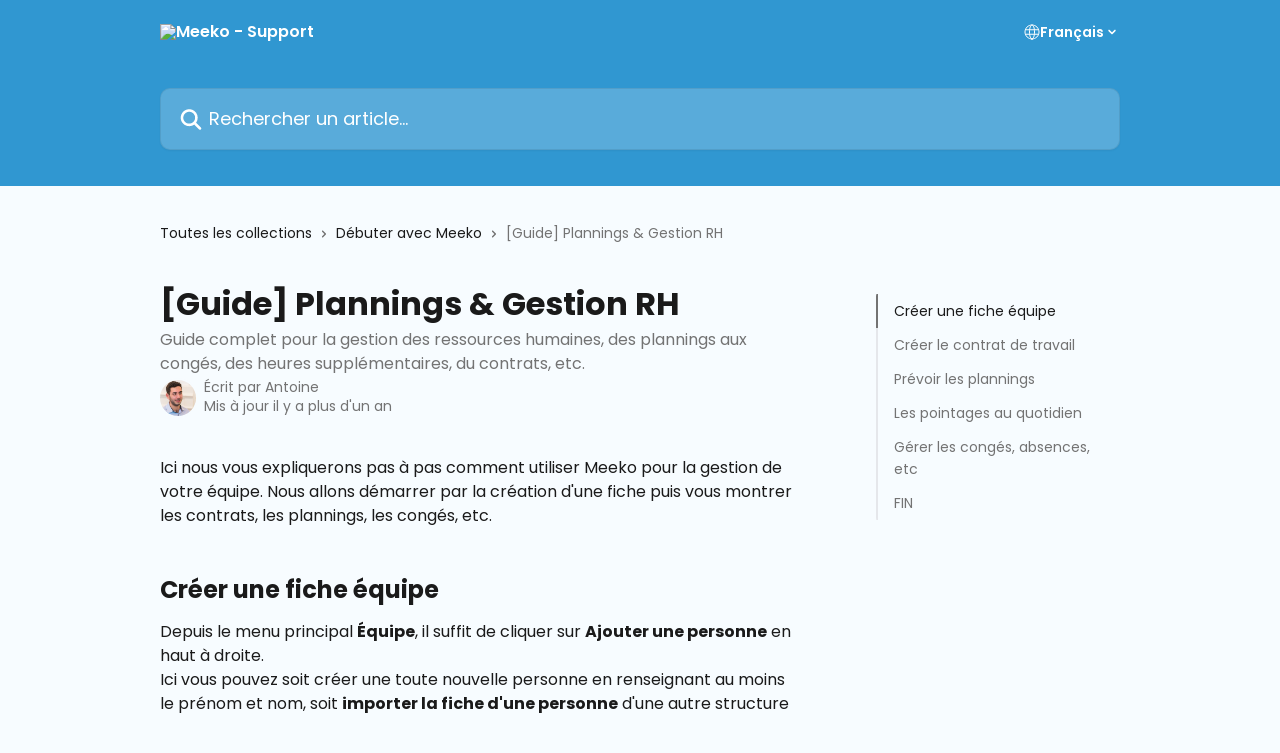

--- FILE ---
content_type: text/html; charset=utf-8
request_url: https://support.meeko.app/fr/articles/5649386-guide-plannings-gestion-rh
body_size: 26248
content:
<!DOCTYPE html><html lang="fr"><head><meta charSet="utf-8" data-next-head=""/><title data-next-head="">[Guide] Plannings &amp; Gestion RH | Meeko - Support</title><meta property="og:title" content="[Guide] Plannings &amp; Gestion RH | Meeko - Support" data-next-head=""/><meta name="twitter:title" content="[Guide] Plannings &amp; Gestion RH | Meeko - Support" data-next-head=""/><meta property="og:description" content="Guide complet pour la gestion des ressources humaines, des plannings aux congés, des heures supplémentaires, du contrats, etc." data-next-head=""/><meta name="twitter:description" content="Guide complet pour la gestion des ressources humaines, des plannings aux congés, des heures supplémentaires, du contrats, etc." data-next-head=""/><meta name="description" content="Guide complet pour la gestion des ressources humaines, des plannings aux congés, des heures supplémentaires, du contrats, etc." data-next-head=""/><meta property="og:type" content="article" data-next-head=""/><meta property="og:image" content="https://downloads.intercomcdn.com/i/o/67288/87dd1dd4cbae98c5f4442f3a/1372fe46c53be602182b6054de403311.png" data-next-head=""/><meta property="twitter:image" content="https://downloads.intercomcdn.com/i/o/67288/87dd1dd4cbae98c5f4442f3a/1372fe46c53be602182b6054de403311.png" data-next-head=""/><meta name="robots" content="all" data-next-head=""/><meta name="viewport" content="width=device-width, initial-scale=1" data-next-head=""/><link href="https://intercom.help/meeko/assets/favicon" rel="icon" data-next-head=""/><link rel="canonical" href="https://support.meeko.app/fr/articles/5649386-guide-plannings-gestion-rh" data-next-head=""/><link rel="alternate" href="http://support.meeko.app/fr/articles/5649386-guide-plannings-gestion-rh" hrefLang="fr" data-next-head=""/><link rel="alternate" href="http://support.meeko.app/fr/articles/5649386-guide-plannings-gestion-rh" hrefLang="x-default" data-next-head=""/><link nonce="OO7rrA5DNMfBNfS2B39d3IQO7G6hNz5YCSOyx9RNbTw=" rel="preload" href="https://static.intercomassets.com/_next/static/css/3141721a1e975790.css" as="style"/><link nonce="OO7rrA5DNMfBNfS2B39d3IQO7G6hNz5YCSOyx9RNbTw=" rel="stylesheet" href="https://static.intercomassets.com/_next/static/css/3141721a1e975790.css" data-n-g=""/><link nonce="OO7rrA5DNMfBNfS2B39d3IQO7G6hNz5YCSOyx9RNbTw=" rel="preload" href="https://static.intercomassets.com/_next/static/css/2e15b5a0835b0524.css" as="style"/><link nonce="OO7rrA5DNMfBNfS2B39d3IQO7G6hNz5YCSOyx9RNbTw=" rel="stylesheet" href="https://static.intercomassets.com/_next/static/css/2e15b5a0835b0524.css"/><noscript data-n-css="OO7rrA5DNMfBNfS2B39d3IQO7G6hNz5YCSOyx9RNbTw="></noscript><script defer="" nonce="OO7rrA5DNMfBNfS2B39d3IQO7G6hNz5YCSOyx9RNbTw=" nomodule="" src="https://static.intercomassets.com/_next/static/chunks/polyfills-42372ed130431b0a.js"></script><script defer="" src="https://static.intercomassets.com/_next/static/chunks/1845.9920dd8b7453512c.js" nonce="OO7rrA5DNMfBNfS2B39d3IQO7G6hNz5YCSOyx9RNbTw="></script><script src="https://static.intercomassets.com/_next/static/chunks/webpack-899fee348619caaf.js" nonce="OO7rrA5DNMfBNfS2B39d3IQO7G6hNz5YCSOyx9RNbTw=" defer=""></script><script src="https://static.intercomassets.com/_next/static/chunks/framework-1f1b8d38c1d86c61.js" nonce="OO7rrA5DNMfBNfS2B39d3IQO7G6hNz5YCSOyx9RNbTw=" defer=""></script><script src="https://static.intercomassets.com/_next/static/chunks/main-2c5e5f2c49cfa8a6.js" nonce="OO7rrA5DNMfBNfS2B39d3IQO7G6hNz5YCSOyx9RNbTw=" defer=""></script><script src="https://static.intercomassets.com/_next/static/chunks/pages/_app-2d5e77f45ec55626.js" nonce="OO7rrA5DNMfBNfS2B39d3IQO7G6hNz5YCSOyx9RNbTw=" defer=""></script><script src="https://static.intercomassets.com/_next/static/chunks/d0502abb-aa607f45f5026044.js" nonce="OO7rrA5DNMfBNfS2B39d3IQO7G6hNz5YCSOyx9RNbTw=" defer=""></script><script src="https://static.intercomassets.com/_next/static/chunks/6190-ef428f6633b5a03f.js" nonce="OO7rrA5DNMfBNfS2B39d3IQO7G6hNz5YCSOyx9RNbTw=" defer=""></script><script src="https://static.intercomassets.com/_next/static/chunks/5729-6d79ddfe1353a77c.js" nonce="OO7rrA5DNMfBNfS2B39d3IQO7G6hNz5YCSOyx9RNbTw=" defer=""></script><script src="https://static.intercomassets.com/_next/static/chunks/2384-242e4a028ba58b01.js" nonce="OO7rrA5DNMfBNfS2B39d3IQO7G6hNz5YCSOyx9RNbTw=" defer=""></script><script src="https://static.intercomassets.com/_next/static/chunks/4835-9db7cd232aae5617.js" nonce="OO7rrA5DNMfBNfS2B39d3IQO7G6hNz5YCSOyx9RNbTw=" defer=""></script><script src="https://static.intercomassets.com/_next/static/chunks/2735-6fafbb9ff4abfca1.js" nonce="OO7rrA5DNMfBNfS2B39d3IQO7G6hNz5YCSOyx9RNbTw=" defer=""></script><script src="https://static.intercomassets.com/_next/static/chunks/pages/%5BhelpCenterIdentifier%5D/%5Blocale%5D/articles/%5BarticleSlug%5D-0426bb822f2fd459.js" nonce="OO7rrA5DNMfBNfS2B39d3IQO7G6hNz5YCSOyx9RNbTw=" defer=""></script><script src="https://static.intercomassets.com/_next/static/8KXZrvQS8ExAXyCJzGv7M/_buildManifest.js" nonce="OO7rrA5DNMfBNfS2B39d3IQO7G6hNz5YCSOyx9RNbTw=" defer=""></script><script src="https://static.intercomassets.com/_next/static/8KXZrvQS8ExAXyCJzGv7M/_ssgManifest.js" nonce="OO7rrA5DNMfBNfS2B39d3IQO7G6hNz5YCSOyx9RNbTw=" defer=""></script><meta name="sentry-trace" content="00f7fa4a6143e2202ec5069e9d6a0ba5-5417b00571e2fb71-0"/><meta name="baggage" content="sentry-environment=production,sentry-release=bd73d28013b550363508e1b733bd899af7f7fb84,sentry-public_key=187f842308a64dea9f1f64d4b1b9c298,sentry-trace_id=00f7fa4a6143e2202ec5069e9d6a0ba5,sentry-org_id=2129,sentry-sampled=false,sentry-sample_rand=0.40561304449708313,sentry-sample_rate=0"/><style id="__jsx-78334336">:root{--body-bg: rgb(247, 252, 255);
--body-image: none;
--body-bg-rgb: 247, 252, 255;
--body-border: rgb(196, 233, 255);
--body-primary-color: #1a1a1a;
--body-secondary-color: #737373;
--body-reaction-bg: rgb(221, 242, 255);
--body-reaction-text-color: rgb(64, 64, 64);
--body-toc-active-border: #737373;
--body-toc-inactive-border: #f2f2f2;
--body-toc-inactive-color: #737373;
--body-toc-active-font-weight: 400;
--body-table-border: rgb(145, 214, 255);
--body-color: hsl(0, 0%, 0%);
--footer-bg: rgb(255, 255, 255);
--footer-image: none;
--footer-border: rgb(230, 230, 230);
--footer-color: hsl(211, 41%, 36%);
--header-bg: rgb(48, 151, 209);
--header-image: url(https://downloads.intercomcdn.com/i/o/26421/e4c6290616e483796be8037d/Artboard+1.png);
--header-color: hsl(0, 0%, 100%);
--collection-card-bg: none;
--collection-card-image: linear-gradient(to bottom right, #d4f2ff,#EBF7FF);
--collection-card-color: hsl(202, 94%, 42%);
--card-bg: rgb(252, 254, 255);
--card-border-color: rgb(196, 233, 255);
--card-border-inner-radius: 11px;
--card-border-radius: 15px;
--card-shadow: 0 1px 2px 0 rgb(0 0 0 / 0.05);
--search-bar-border-radius: 10px;
--search-bar-width: 100%;
--ticket-blue-bg-color: #dce1f9;
--ticket-blue-text-color: #334bfa;
--ticket-green-bg-color: #d7efdc;
--ticket-green-text-color: #0f7134;
--ticket-orange-bg-color: #ffebdb;
--ticket-orange-text-color: #b24d00;
--ticket-red-bg-color: #ffdbdb;
--ticket-red-text-color: #df2020;
--header-height: 245px;
--header-subheader-background-color: #000000;
--header-subheader-font-color: #FFFFFF;
--content-block-bg: rgb(247, 252, 255);
--content-block-image: none;
--content-block-color: hsl(0, 0%, 10%);
--content-block-button-bg: rgb(51, 75, 250);
--content-block-button-image: none;
--content-block-button-color: hsl(0, 0%, 100%);
--content-block-button-radius: 6px;
--primary-color: hsl(207, 93%, 42%);
--primary-color-alpha-10: hsla(207, 93%, 42%, 0.1);
--primary-color-alpha-60: hsla(207, 93%, 42%, 0.6);
--text-on-primary-color: #ffffff}</style><style id="__jsx-1364445819">:root{--font-family-primary: 'Poppins', 'Poppins Fallback'}</style><style id="__jsx-3010438285">:root{--font-family-secondary: 'Poppins', 'Poppins Fallback'}</style><style id="__jsx-cf6f0ea00fa5c760">.fade-background.jsx-cf6f0ea00fa5c760{background:radial-gradient(333.38%100%at 50%0%,rgba(var(--body-bg-rgb),0)0%,rgba(var(--body-bg-rgb),.00925356)11.67%,rgba(var(--body-bg-rgb),.0337355)21.17%,rgba(var(--body-bg-rgb),.0718242)28.85%,rgba(var(--body-bg-rgb),.121898)35.03%,rgba(var(--body-bg-rgb),.182336)40.05%,rgba(var(--body-bg-rgb),.251516)44.25%,rgba(var(--body-bg-rgb),.327818)47.96%,rgba(var(--body-bg-rgb),.409618)51.51%,rgba(var(--body-bg-rgb),.495297)55.23%,rgba(var(--body-bg-rgb),.583232)59.47%,rgba(var(--body-bg-rgb),.671801)64.55%,rgba(var(--body-bg-rgb),.759385)70.81%,rgba(var(--body-bg-rgb),.84436)78.58%,rgba(var(--body-bg-rgb),.9551)88.2%,rgba(var(--body-bg-rgb),1)100%),var(--header-image),var(--header-bg);background-size:cover;background-position-x:center}</style><style id="__jsx-27f84a20f81f6ce9">.table-of-contents::-webkit-scrollbar{width:8px}.table-of-contents::-webkit-scrollbar-thumb{background-color:#f2f2f2;border-radius:8px}</style><style id="__jsx-a49d9ef8a9865a27">.table_of_contents.jsx-a49d9ef8a9865a27{max-width:260px;min-width:260px}</style><style id="__jsx-62724fba150252e0">.related_articles section a{color:initial}</style><style id="__jsx-4bed0c08ce36899e">.article_body a:not(.intercom-h2b-button){color:var(--primary-color)}article a.intercom-h2b-button{background-color:var(--primary-color);border:0}.zendesk-article table{overflow-x:scroll!important;display:block!important;height:auto!important}.intercom-interblocks-unordered-nested-list ul,.intercom-interblocks-ordered-nested-list ol{margin-top:16px;margin-bottom:16px}.intercom-interblocks-unordered-nested-list ul .intercom-interblocks-unordered-nested-list ul,.intercom-interblocks-unordered-nested-list ul .intercom-interblocks-ordered-nested-list ol,.intercom-interblocks-ordered-nested-list ol .intercom-interblocks-ordered-nested-list ol,.intercom-interblocks-ordered-nested-list ol .intercom-interblocks-unordered-nested-list ul{margin-top:0;margin-bottom:0}.intercom-interblocks-image a:focus{outline-offset:3px}</style></head><body><div id="__next"><div dir="ltr" class="h-full w-full"><span class="hidden">Copyright (c) 2023, Intercom, Inc. (legal@intercom.io) with Reserved Font Name &quot;Poppins&quot;.
      This Font Software is licensed under the SIL Open Font License, Version 1.1.</span><span class="hidden">Copyright (c) 2023, Intercom, Inc. (legal@intercom.io) with Reserved Font Name &quot;Poppins&quot;.
      This Font Software is licensed under the SIL Open Font License, Version 1.1.</span><a href="#main-content" class="sr-only font-bold text-header-color focus:not-sr-only focus:absolute focus:left-4 focus:top-4 focus:z-50" aria-roledescription="Lien, Appuyez sur Ctrl+Option+Flèche droite pour quitter">Passer au contenu principal</a><main class="header__lite"><header id="header" data-testid="header" class="jsx-cf6f0ea00fa5c760 flex flex-col text-header-color"><div class="jsx-cf6f0ea00fa5c760 relative flex grow flex-col mb-9 bg-header-bg bg-header-image bg-cover bg-center pb-9"><div id="sr-announcement" aria-live="polite" class="jsx-cf6f0ea00fa5c760 sr-only"></div><div class="jsx-cf6f0ea00fa5c760 flex h-full flex-col items-center marker:shrink-0"><section class="relative flex w-full flex-col mb-6 pb-6"><div class="header__meta_wrapper flex justify-center px-5 pt-6 leading-none sm:px-10"><div class="flex items-center w-240" data-testid="subheader-container"><div class="mo__body header__site_name"><div class="header__logo"><a href="/fr/"><img src="https://downloads.intercomcdn.com/i/o/135988/dcb91f052e1d129196998729/1b7b8a27b15a750def659843654640b0.png" height="260" alt="Meeko - Support"/></a></div></div><div><div class="flex items-center font-semibold"><div class="flex items-center md:hidden" data-testid="small-screen-children"><button class="flex items-center border-none bg-transparent px-1.5" data-testid="hamburger-menu-button" aria-label="Ouvrir le menu"><svg width="24" height="24" viewBox="0 0 16 16" xmlns="http://www.w3.org/2000/svg" class="fill-current"><path d="M1.86861 2C1.38889 2 1 2.3806 1 2.85008C1 3.31957 1.38889 3.70017 1.86861 3.70017H14.1314C14.6111 3.70017 15 3.31957 15 2.85008C15 2.3806 14.6111 2 14.1314 2H1.86861Z"></path><path d="M1 8C1 7.53051 1.38889 7.14992 1.86861 7.14992H14.1314C14.6111 7.14992 15 7.53051 15 8C15 8.46949 14.6111 8.85008 14.1314 8.85008H1.86861C1.38889 8.85008 1 8.46949 1 8Z"></path><path d="M1 13.1499C1 12.6804 1.38889 12.2998 1.86861 12.2998H14.1314C14.6111 12.2998 15 12.6804 15 13.1499C15 13.6194 14.6111 14 14.1314 14H1.86861C1.38889 14 1 13.6194 1 13.1499Z"></path></svg></button><div class="fixed right-0 top-0 z-50 h-full w-full hidden" data-testid="hamburger-menu"><div class="flex h-full w-full justify-end bg-black bg-opacity-30"><div class="flex h-fit w-full flex-col bg-white opacity-100 sm:h-full sm:w-1/2"><button class="text-body-font flex items-center self-end border-none bg-transparent pr-6 pt-6" data-testid="hamburger-menu-close-button" aria-label="Fermer le menu"><svg width="24" height="24" viewBox="0 0 16 16" xmlns="http://www.w3.org/2000/svg"><path d="M3.5097 3.5097C3.84165 3.17776 4.37984 3.17776 4.71178 3.5097L7.99983 6.79775L11.2879 3.5097C11.6198 3.17776 12.158 3.17776 12.49 3.5097C12.8219 3.84165 12.8219 4.37984 12.49 4.71178L9.20191 7.99983L12.49 11.2879C12.8219 11.6198 12.8219 12.158 12.49 12.49C12.158 12.8219 11.6198 12.8219 11.2879 12.49L7.99983 9.20191L4.71178 12.49C4.37984 12.8219 3.84165 12.8219 3.5097 12.49C3.17776 12.158 3.17776 11.6198 3.5097 11.2879L6.79775 7.99983L3.5097 4.71178C3.17776 4.37984 3.17776 3.84165 3.5097 3.5097Z"></path></svg></button><nav class="flex flex-col pl-4 text-black"><div class="relative cursor-pointer has-[:focus]:outline"><select class="peer absolute z-10 block h-6 w-full cursor-pointer opacity-0 md:text-base" aria-label="Changer de langue" id="language-selector"><option value="/fr/articles/5649386-guide-plannings-gestion-rh" class="text-black" selected="">Français</option></select><div class="mb-10 ml-5 flex items-center gap-1 text-md hover:opacity-80 peer-hover:opacity-80 md:m-0 md:ml-3 md:text-base" aria-hidden="true"><svg id="locale-picker-globe" width="16" height="16" viewBox="0 0 16 16" fill="none" xmlns="http://www.w3.org/2000/svg" class="shrink-0" aria-hidden="true"><path d="M8 15C11.866 15 15 11.866 15 8C15 4.13401 11.866 1 8 1C4.13401 1 1 4.13401 1 8C1 11.866 4.13401 15 8 15Z" stroke="currentColor" stroke-linecap="round" stroke-linejoin="round"></path><path d="M8 15C9.39949 15 10.534 11.866 10.534 8C10.534 4.13401 9.39949 1 8 1C6.60051 1 5.466 4.13401 5.466 8C5.466 11.866 6.60051 15 8 15Z" stroke="currentColor" stroke-linecap="round" stroke-linejoin="round"></path><path d="M1.448 5.75989H14.524" stroke="currentColor" stroke-linecap="round" stroke-linejoin="round"></path><path d="M1.448 10.2402H14.524" stroke="currentColor" stroke-linecap="round" stroke-linejoin="round"></path></svg>Français<svg id="locale-picker-arrow" width="16" height="16" viewBox="0 0 16 16" fill="none" xmlns="http://www.w3.org/2000/svg" class="shrink-0" aria-hidden="true"><path d="M5 6.5L8.00093 9.5L11 6.50187" stroke="currentColor" stroke-width="1.5" stroke-linecap="round" stroke-linejoin="round"></path></svg></div></div></nav></div></div></div></div><nav class="hidden items-center md:flex" data-testid="large-screen-children"><div class="relative cursor-pointer has-[:focus]:outline"><select class="peer absolute z-10 block h-6 w-full cursor-pointer opacity-0 md:text-base" aria-label="Changer de langue" id="language-selector"><option value="/fr/articles/5649386-guide-plannings-gestion-rh" class="text-black" selected="">Français</option></select><div class="mb-10 ml-5 flex items-center gap-1 text-md hover:opacity-80 peer-hover:opacity-80 md:m-0 md:ml-3 md:text-base" aria-hidden="true"><svg id="locale-picker-globe" width="16" height="16" viewBox="0 0 16 16" fill="none" xmlns="http://www.w3.org/2000/svg" class="shrink-0" aria-hidden="true"><path d="M8 15C11.866 15 15 11.866 15 8C15 4.13401 11.866 1 8 1C4.13401 1 1 4.13401 1 8C1 11.866 4.13401 15 8 15Z" stroke="currentColor" stroke-linecap="round" stroke-linejoin="round"></path><path d="M8 15C9.39949 15 10.534 11.866 10.534 8C10.534 4.13401 9.39949 1 8 1C6.60051 1 5.466 4.13401 5.466 8C5.466 11.866 6.60051 15 8 15Z" stroke="currentColor" stroke-linecap="round" stroke-linejoin="round"></path><path d="M1.448 5.75989H14.524" stroke="currentColor" stroke-linecap="round" stroke-linejoin="round"></path><path d="M1.448 10.2402H14.524" stroke="currentColor" stroke-linecap="round" stroke-linejoin="round"></path></svg>Français<svg id="locale-picker-arrow" width="16" height="16" viewBox="0 0 16 16" fill="none" xmlns="http://www.w3.org/2000/svg" class="shrink-0" aria-hidden="true"><path d="M5 6.5L8.00093 9.5L11 6.50187" stroke="currentColor" stroke-width="1.5" stroke-linecap="round" stroke-linejoin="round"></path></svg></div></div></nav></div></div></div></div></section><section class="relative mx-5 flex h-full w-full flex-col items-center px-5 sm:px-10"><div class="flex h-full max-w-full flex-col w-240 justify-end" data-testid="main-header-container"><div id="search-bar" class="relative w-full"><form action="/fr/" autoComplete="off"><div class="flex w-full flex-col items-start"><div class="relative flex w-full sm:w-search-bar"><label for="search-input" class="sr-only">Rechercher un article...</label><input id="search-input" type="text" autoComplete="off" class="peer w-full rounded-search-bar border border-black-alpha-8 bg-white-alpha-20 p-4 ps-12 font-secondary text-lg text-header-color shadow-search-bar outline-none transition ease-linear placeholder:text-header-color hover:bg-white-alpha-27 hover:shadow-search-bar-hover focus:border-transparent focus:bg-white focus:text-black-10 focus:shadow-search-bar-focused placeholder:focus:text-black-45" placeholder="Rechercher un article..." name="q" aria-label="Rechercher un article..." value=""/><div class="absolute inset-y-0 start-0 flex items-center fill-header-color peer-focus-visible:fill-black-45 pointer-events-none ps-5"><svg width="22" height="21" viewBox="0 0 22 21" xmlns="http://www.w3.org/2000/svg" class="fill-inherit" aria-hidden="true"><path fill-rule="evenodd" clip-rule="evenodd" d="M3.27485 8.7001C3.27485 5.42781 5.92757 2.7751 9.19985 2.7751C12.4721 2.7751 15.1249 5.42781 15.1249 8.7001C15.1249 11.9724 12.4721 14.6251 9.19985 14.6251C5.92757 14.6251 3.27485 11.9724 3.27485 8.7001ZM9.19985 0.225098C4.51924 0.225098 0.724854 4.01948 0.724854 8.7001C0.724854 13.3807 4.51924 17.1751 9.19985 17.1751C11.0802 17.1751 12.8176 16.5627 14.2234 15.5265L19.0981 20.4013C19.5961 20.8992 20.4033 20.8992 20.9013 20.4013C21.3992 19.9033 21.3992 19.0961 20.9013 18.5981L16.0264 13.7233C17.0625 12.3176 17.6749 10.5804 17.6749 8.7001C17.6749 4.01948 13.8805 0.225098 9.19985 0.225098Z"></path></svg></div></div></div></form></div></div></section></div></div></header><div class="z-1 flex shrink-0 grow basis-auto justify-center px-5 sm:px-10"><section data-testid="main-content" id="main-content" class="max-w-full w-240"><section data-testid="article-section" class="section section__article"><div class="flex-row-reverse justify-between flex"><div class="jsx-a49d9ef8a9865a27 w-61 sticky top-8 ml-7 max-w-61 self-start max-lg:hidden mt-16"><div class="jsx-27f84a20f81f6ce9 table-of-contents max-h-[calc(100vh-96px)] overflow-y-auto rounded-2xl text-body-primary-color hover:text-primary max-lg:border max-lg:border-solid max-lg:border-body-border max-lg:shadow-solid-1"><div data-testid="toc-dropdown" class="jsx-27f84a20f81f6ce9 hidden cursor-pointer justify-between border-b max-lg:flex max-lg:flex-row max-lg:border-x-0 max-lg:border-t-0 max-lg:border-solid max-lg:border-b-body-border"><div class="jsx-27f84a20f81f6ce9 my-2 max-lg:pl-4">Table des matières</div><div class="jsx-27f84a20f81f6ce9 "><svg class="ml-2 mr-4 mt-3 transition-transform" transform="rotate(180)" width="16" height="16" fill="none" xmlns="http://www.w3.org/2000/svg"><path fill-rule="evenodd" clip-rule="evenodd" d="M3.93353 5.93451C4.24595 5.62209 4.75248 5.62209 5.0649 5.93451L7.99922 8.86882L10.9335 5.93451C11.246 5.62209 11.7525 5.62209 12.0649 5.93451C12.3773 6.24693 12.3773 6.75346 12.0649 7.06588L8.5649 10.5659C8.25249 10.8783 7.74595 10.8783 7.43353 10.5659L3.93353 7.06588C3.62111 6.75346 3.62111 6.24693 3.93353 5.93451Z" fill="currentColor"></path></svg></div></div><div data-testid="toc-body" class="jsx-27f84a20f81f6ce9 my-2"><section data-testid="toc-section-0" class="jsx-27f84a20f81f6ce9 flex border-y-0 border-e-0 border-s-2 border-solid py-1.5 max-lg:border-none border-body-toc-active-border px-4"><a id="#h_bc668fa0db" href="#h_bc668fa0db" data-testid="toc-link-0" class="jsx-27f84a20f81f6ce9 w-full no-underline hover:text-body-primary-color max-lg:inline-block max-lg:text-body-primary-color max-lg:hover:text-primary lg:text-base font-toc-active text-body-primary-color"></a></section><section data-testid="toc-section-1" class="jsx-27f84a20f81f6ce9 flex border-y-0 border-e-0 border-s-2 border-solid py-1.5 max-lg:border-none px-4"><a id="#h_b4481bcbfb" href="#h_b4481bcbfb" data-testid="toc-link-1" class="jsx-27f84a20f81f6ce9 w-full no-underline hover:text-body-primary-color max-lg:inline-block max-lg:text-body-primary-color max-lg:hover:text-primary lg:text-base text-body-toc-inactive-color"></a></section><section data-testid="toc-section-2" class="jsx-27f84a20f81f6ce9 flex border-y-0 border-e-0 border-s-2 border-solid py-1.5 max-lg:border-none px-4"><a id="#h_6b41f09853" href="#h_6b41f09853" data-testid="toc-link-2" class="jsx-27f84a20f81f6ce9 w-full no-underline hover:text-body-primary-color max-lg:inline-block max-lg:text-body-primary-color max-lg:hover:text-primary lg:text-base text-body-toc-inactive-color"></a></section><section data-testid="toc-section-3" class="jsx-27f84a20f81f6ce9 flex border-y-0 border-e-0 border-s-2 border-solid py-1.5 max-lg:border-none px-4"><a id="#h_d41ec082cb" href="#h_d41ec082cb" data-testid="toc-link-3" class="jsx-27f84a20f81f6ce9 w-full no-underline hover:text-body-primary-color max-lg:inline-block max-lg:text-body-primary-color max-lg:hover:text-primary lg:text-base text-body-toc-inactive-color"></a></section><section data-testid="toc-section-4" class="jsx-27f84a20f81f6ce9 flex border-y-0 border-e-0 border-s-2 border-solid py-1.5 max-lg:border-none px-4"><a id="#h_08229f22ea" href="#h_08229f22ea" data-testid="toc-link-4" class="jsx-27f84a20f81f6ce9 w-full no-underline hover:text-body-primary-color max-lg:inline-block max-lg:text-body-primary-color max-lg:hover:text-primary lg:text-base text-body-toc-inactive-color"></a></section><section data-testid="toc-section-5" class="jsx-27f84a20f81f6ce9 flex border-y-0 border-e-0 border-s-2 border-solid py-1.5 max-lg:border-none px-4"><a id="#h_a37a6ee001" href="#h_a37a6ee001" data-testid="toc-link-5" class="jsx-27f84a20f81f6ce9 w-full no-underline hover:text-body-primary-color max-lg:inline-block max-lg:text-body-primary-color max-lg:hover:text-primary lg:text-base text-body-toc-inactive-color"></a></section></div></div></div><div class="relative z-3 w-full lg:max-w-160 "><div class="flex pb-6 max-md:pb-2 lg:max-w-160"><div tabindex="-1" class="focus:outline-none"><div class="flex flex-wrap items-baseline pb-4 text-base" tabindex="0" role="navigation" aria-label="Fil d&#x27;Ariane"><a href="/fr/" class="pr-2 text-body-primary-color no-underline hover:text-body-secondary-color">Toutes les collections</a><div class="pr-2" aria-hidden="true"><svg width="6" height="10" viewBox="0 0 6 10" class="block h-2 w-2 fill-body-secondary-color rtl:rotate-180" xmlns="http://www.w3.org/2000/svg"><path fill-rule="evenodd" clip-rule="evenodd" d="M0.648862 0.898862C0.316916 1.23081 0.316916 1.769 0.648862 2.10094L3.54782 4.9999L0.648862 7.89886C0.316916 8.23081 0.316917 8.769 0.648862 9.10094C0.980808 9.43289 1.519 9.43289 1.85094 9.10094L5.35094 5.60094C5.68289 5.269 5.68289 4.73081 5.35094 4.39886L1.85094 0.898862C1.519 0.566916 0.980807 0.566916 0.648862 0.898862Z"></path></svg></div><a href="http://support.meeko.app/fr/collections/3159334-debuter-avec-meeko" class="pr-2 text-body-primary-color no-underline hover:text-body-secondary-color" data-testid="breadcrumb-0">Débuter avec Meeko</a><div class="pr-2" aria-hidden="true"><svg width="6" height="10" viewBox="0 0 6 10" class="block h-2 w-2 fill-body-secondary-color rtl:rotate-180" xmlns="http://www.w3.org/2000/svg"><path fill-rule="evenodd" clip-rule="evenodd" d="M0.648862 0.898862C0.316916 1.23081 0.316916 1.769 0.648862 2.10094L3.54782 4.9999L0.648862 7.89886C0.316916 8.23081 0.316917 8.769 0.648862 9.10094C0.980808 9.43289 1.519 9.43289 1.85094 9.10094L5.35094 5.60094C5.68289 5.269 5.68289 4.73081 5.35094 4.39886L1.85094 0.898862C1.519 0.566916 0.980807 0.566916 0.648862 0.898862Z"></path></svg></div><div class="text-body-secondary-color">[Guide] Plannings &amp; Gestion RH</div></div></div></div><div class=""><div class="article intercom-force-break"><div class="mb-10 max-lg:mb-6"><div class="flex flex-col gap-4"><div class="flex flex-col"><h1 class="mb-1 font-primary text-2xl font-bold leading-10 text-body-primary-color">[Guide] Plannings &amp; Gestion RH</h1><div class="text-md font-normal leading-normal text-body-secondary-color"><p>Guide complet pour la gestion des ressources humaines, des plannings aux congés, des heures supplémentaires, du contrats, etc.</p></div></div><div class="avatar"><div class="avatar__photo"><img width="24" height="24" src="https://static.intercomassets.com/avatars/1488821/square_128/Antoine_Square-1660214502.jpg" alt="Antoine avatar" class="inline-flex items-center justify-center rounded-full bg-primary text-lg font-bold leading-6 text-primary-text shadow-solid-2 shadow-body-bg [&amp;:nth-child(n+2)]:hidden lg:[&amp;:nth-child(n+2)]:inline-flex h-8 w-8 sm:h-9 sm:w-9"/></div><div class="avatar__info -mt-0.5 text-base"><span class="text-body-secondary-color"><div>Écrit par <span>Antoine</span></div> <!-- -->Mis à jour il y a plus d&#x27;un an</span></div></div></div></div><div class="jsx-4bed0c08ce36899e flex-col"><div class="jsx-4bed0c08ce36899e mb-7 ml-0 text-md max-messenger:mb-6 lg:hidden"><div class="jsx-27f84a20f81f6ce9 table-of-contents max-h-[calc(100vh-96px)] overflow-y-auto rounded-2xl text-body-primary-color hover:text-primary max-lg:border max-lg:border-solid max-lg:border-body-border max-lg:shadow-solid-1"><div data-testid="toc-dropdown" class="jsx-27f84a20f81f6ce9 hidden cursor-pointer justify-between border-b max-lg:flex max-lg:flex-row max-lg:border-x-0 max-lg:border-t-0 max-lg:border-solid max-lg:border-b-body-border border-b-0"><div class="jsx-27f84a20f81f6ce9 my-2 max-lg:pl-4">Table des matières</div><div class="jsx-27f84a20f81f6ce9 "><svg class="ml-2 mr-4 mt-3 transition-transform" transform="" width="16" height="16" fill="none" xmlns="http://www.w3.org/2000/svg"><path fill-rule="evenodd" clip-rule="evenodd" d="M3.93353 5.93451C4.24595 5.62209 4.75248 5.62209 5.0649 5.93451L7.99922 8.86882L10.9335 5.93451C11.246 5.62209 11.7525 5.62209 12.0649 5.93451C12.3773 6.24693 12.3773 6.75346 12.0649 7.06588L8.5649 10.5659C8.25249 10.8783 7.74595 10.8783 7.43353 10.5659L3.93353 7.06588C3.62111 6.75346 3.62111 6.24693 3.93353 5.93451Z" fill="currentColor"></path></svg></div></div><div data-testid="toc-body" class="jsx-27f84a20f81f6ce9 hidden my-2"><section data-testid="toc-section-0" class="jsx-27f84a20f81f6ce9 flex border-y-0 border-e-0 border-s-2 border-solid py-1.5 max-lg:border-none border-body-toc-active-border px-4"><a id="#h_bc668fa0db" href="#h_bc668fa0db" data-testid="toc-link-0" class="jsx-27f84a20f81f6ce9 w-full no-underline hover:text-body-primary-color max-lg:inline-block max-lg:text-body-primary-color max-lg:hover:text-primary lg:text-base font-toc-active text-body-primary-color"></a></section><section data-testid="toc-section-1" class="jsx-27f84a20f81f6ce9 flex border-y-0 border-e-0 border-s-2 border-solid py-1.5 max-lg:border-none px-4"><a id="#h_b4481bcbfb" href="#h_b4481bcbfb" data-testid="toc-link-1" class="jsx-27f84a20f81f6ce9 w-full no-underline hover:text-body-primary-color max-lg:inline-block max-lg:text-body-primary-color max-lg:hover:text-primary lg:text-base text-body-toc-inactive-color"></a></section><section data-testid="toc-section-2" class="jsx-27f84a20f81f6ce9 flex border-y-0 border-e-0 border-s-2 border-solid py-1.5 max-lg:border-none px-4"><a id="#h_6b41f09853" href="#h_6b41f09853" data-testid="toc-link-2" class="jsx-27f84a20f81f6ce9 w-full no-underline hover:text-body-primary-color max-lg:inline-block max-lg:text-body-primary-color max-lg:hover:text-primary lg:text-base text-body-toc-inactive-color"></a></section><section data-testid="toc-section-3" class="jsx-27f84a20f81f6ce9 flex border-y-0 border-e-0 border-s-2 border-solid py-1.5 max-lg:border-none px-4"><a id="#h_d41ec082cb" href="#h_d41ec082cb" data-testid="toc-link-3" class="jsx-27f84a20f81f6ce9 w-full no-underline hover:text-body-primary-color max-lg:inline-block max-lg:text-body-primary-color max-lg:hover:text-primary lg:text-base text-body-toc-inactive-color"></a></section><section data-testid="toc-section-4" class="jsx-27f84a20f81f6ce9 flex border-y-0 border-e-0 border-s-2 border-solid py-1.5 max-lg:border-none px-4"><a id="#h_08229f22ea" href="#h_08229f22ea" data-testid="toc-link-4" class="jsx-27f84a20f81f6ce9 w-full no-underline hover:text-body-primary-color max-lg:inline-block max-lg:text-body-primary-color max-lg:hover:text-primary lg:text-base text-body-toc-inactive-color"></a></section><section data-testid="toc-section-5" class="jsx-27f84a20f81f6ce9 flex border-y-0 border-e-0 border-s-2 border-solid py-1.5 max-lg:border-none px-4"><a id="#h_a37a6ee001" href="#h_a37a6ee001" data-testid="toc-link-5" class="jsx-27f84a20f81f6ce9 w-full no-underline hover:text-body-primary-color max-lg:inline-block max-lg:text-body-primary-color max-lg:hover:text-primary lg:text-base text-body-toc-inactive-color"></a></section></div></div></div><div class="jsx-4bed0c08ce36899e article_body"><article class="jsx-4bed0c08ce36899e "><div class="intercom-interblocks-paragraph no-margin intercom-interblocks-align-left"><p>Ici nous vous expliquerons pas à pas comment utiliser Meeko pour la gestion de votre équipe. Nous allons démarrer par la création d&#x27;une fiche puis vous montrer les contrats, les plannings, les congés, etc.</p></div><div class="intercom-interblocks-paragraph no-margin intercom-interblocks-align-left"><p> </p></div><div class="intercom-interblocks-paragraph no-margin intercom-interblocks-align-left"><p> </p></div><div class="intercom-interblocks-heading intercom-interblocks-align-left"><h1 id="h_bc668fa0db"><b>Créer une fiche équipe</b></h1></div><div class="intercom-interblocks-paragraph no-margin intercom-interblocks-align-left"><p>Depuis le menu principal <b>Équipe</b>, il suffit de cliquer sur <b>Ajouter une personne</b> en haut à droite.</p></div><div class="intercom-interblocks-paragraph no-margin intercom-interblocks-align-left"><p>Ici vous pouvez soit créer une toute nouvelle personne en renseignant au moins le prénom et nom, soit <b>importer la fiche d&#x27;une personne</b> d&#x27;une autre structure avec le bouton tout en haut :</p></div><div class="intercom-interblocks-paragraph no-margin intercom-interblocks-align-left"><p> </p></div><div class="intercom-interblocks-image intercom-interblocks-align-left"><a href="https://downloads.intercomcdn.com/i/o/1025426107/523e367301aa16678944315c/Design+sans+titre+%2815%29.png?expires=1769087700&amp;signature=a9df970c80f2e25bd73822e8002670bcfbc92d004232c3f0fbade1687e060076&amp;req=dSAlE818m4BfXvMW1HO4zYSiJYuL8cOW5%2FG613EEPwVAcSdLVLjCyhY0l2zT%0AI2s%2BQfWG0NAOJRmI588%3D%0A" target="_blank" rel="noreferrer nofollow noopener"><img src="https://downloads.intercomcdn.com/i/o/1025426107/523e367301aa16678944315c/Design+sans+titre+%2815%29.png?expires=1769087700&amp;signature=a9df970c80f2e25bd73822e8002670bcfbc92d004232c3f0fbade1687e060076&amp;req=dSAlE818m4BfXvMW1HO4zYSiJYuL8cOW5%2FG613EEPwVAcSdLVLjCyhY0l2zT%0AI2s%2BQfWG0NAOJRmI588%3D%0A" width="940" height="546"/></a></div><div class="intercom-interblocks-paragraph no-margin intercom-interblocks-align-left"><p> </p></div><div class="intercom-interblocks-paragraph no-margin intercom-interblocks-align-left"><p>Même si vous n&#x27;avez pas tout renseigné au début, vous pourrez cliquer sur <b>Modifier</b> dans la fiche équipe pour la compléter plus tard.</p></div><div class="intercom-interblocks-paragraph no-margin intercom-interblocks-align-left"><p> </p></div><div class="intercom-interblocks-paragraph no-margin intercom-interblocks-align-left"><p>Dans la fiche équipe, il est également possible d&#x27;<b>ajouter des documents</b> qui peuvent être des fichiers ou des liens web.</p></div><div class="intercom-interblocks-paragraph no-margin intercom-interblocks-align-left"><p> </p></div><div class="intercom-interblocks-paragraph no-margin intercom-interblocks-align-left"><p><b>À savoir :</b></p></div><div class="intercom-interblocks-paragraph no-margin intercom-interblocks-align-left"><p>Pour qu&#x27;une personne soit présente sur Meeko Team, elle doit avoir un contrat actif et avoir l&#x27;option de visibilité sélectionnée à oui comme ici :</p></div><div class="intercom-interblocks-paragraph no-margin intercom-interblocks-align-left"><p> </p></div><div class="intercom-interblocks-image intercom-interblocks-align-left"><a href="https://downloads.intercomcdn.com/i/o/1025429330/c74d9e397e81129e2ff822dd/Design+sans+titre+%2816%29.png?expires=1769087700&amp;signature=35c08f87ce8fd2652f2958c7d93c4aec33e645f455d70993a622d5964b2ff7b0&amp;req=dSAlE818lIJcWfMW1HO4zRU8iPz19SqKLzSNSZU7q%2FRHcmRJ75bwvQEVUV%2FN%0ALvewKpmBPKpVUte2EVA%3D%0A" target="_blank" rel="noreferrer nofollow noopener"><img src="https://downloads.intercomcdn.com/i/o/1025429330/c74d9e397e81129e2ff822dd/Design+sans+titre+%2816%29.png?expires=1769087700&amp;signature=35c08f87ce8fd2652f2958c7d93c4aec33e645f455d70993a622d5964b2ff7b0&amp;req=dSAlE818lIJcWfMW1HO4zRU8iPz19SqKLzSNSZU7q%2FRHcmRJ75bwvQEVUV%2FN%0ALvewKpmBPKpVUte2EVA%3D%0A" width="940" height="304"/></a></div><div class="intercom-interblocks-paragraph no-margin intercom-interblocks-align-left"><p> </p></div><div class="intercom-interblocks-paragraph no-margin intercom-interblocks-align-left"><p> </p></div><div class="intercom-interblocks-heading intercom-interblocks-align-left"><h1 id="h_b4481bcbfb"><b>Créer le contrat de travail</b></h1></div><div class="intercom-interblocks-paragraph no-margin intercom-interblocks-align-left"><p>Meeko permet de créer / télécharger le contrat de travail des équipes tout en initialisant les heures de travail et les compteurs à utiliser par défaut.</p></div><div class="intercom-interblocks-unordered-nested-list"><ul><li><div class="intercom-interblocks-subheading intercom-interblocks-align-left"><h2 id="h_e1e042bdf9">Ajouter le contrat</h2></div></li></ul></div><div class="intercom-interblocks-paragraph no-margin intercom-interblocks-align-left"><p>Depuis la fiche d&#x27;une personne, rendez-vous sur l&#x27;onglet <b>Contrats</b>, puis sur le bouton <b>Ajouter un contrat</b>.</p></div><div class="intercom-interblocks-paragraph no-margin intercom-interblocks-align-left"><p>Vous pourrez ainsi renseigner plusieurs informations du contrat comme la date, le poste, le nombre d&#x27;heures, son type, etc. Il est aussi possible d&#x27;aller plus loin en ajoutant plusieurs périodes d&#x27;essai ou des qualifications par exemple.</p></div><div class="intercom-interblocks-paragraph no-margin intercom-interblocks-align-left"><p> </p></div><div class="intercom-interblocks-paragraph no-margin intercom-interblocks-align-left"><p><b>Si une personne travaille sur plusieurs structures</b>, vous pouvez avoir un contrat unique et cocher les structures concernées :</p></div><div class="intercom-interblocks-paragraph no-margin intercom-interblocks-align-left"><p> </p></div><div class="intercom-interblocks-image intercom-interblocks-align-center"><a href="https://downloads.intercomcdn.com/i/o/1025430813/72a6beaa3bee055da0f12b73/structure+contrat.png?expires=1769087700&amp;signature=ffa8a603f29d2b5f9433578ac1f22bb5b5279964bdbbbe8d7729befc9ccc41bc&amp;req=dSAlE819nYleWvMW1HO4zfmMtpGY2Jj77VYykVrwm3g%2F6rwMrL42A8dQvNyr%0ArHyXASTjGvxIP4BM89s%3D%0A" target="_blank" rel="noreferrer nofollow noopener"><img src="https://downloads.intercomcdn.com/i/o/1025430813/72a6beaa3bee055da0f12b73/structure+contrat.png?expires=1769087700&amp;signature=ffa8a603f29d2b5f9433578ac1f22bb5b5279964bdbbbe8d7729befc9ccc41bc&amp;req=dSAlE819nYleWvMW1HO4zfmMtpGY2Jj77VYykVrwm3g%2F6rwMrL42A8dQvNyr%0ArHyXASTjGvxIP4BM89s%3D%0A" width="522" height="241" style="width:544px"/></a></div><div class="intercom-interblocks-paragraph no-margin intercom-interblocks-align-left"><p> </p></div><div class="intercom-interblocks-unordered-nested-list"><ul><li><div class="intercom-interblocks-subheading intercom-interblocks-align-left"><h2 id="h_10250e1f06">Télécharger le contrat</h2></div></li></ul></div><div class="intercom-interblocks-paragraph no-margin intercom-interblocks-align-left"><p>Comme pour les devis ou contrats des enfants, vous pouvez <b>télécharger le contrat rempli</b> soit en créant un nouveau modèle, soit en important votre propre modèle Word :</p></div><div class="intercom-interblocks-paragraph no-margin intercom-interblocks-align-left"><p> </p></div><div class="intercom-interblocks-button intercom-interblocks-align-left"><a href="https://support.meeko.app/fr/articles/1860558-creer-un-modele-de-document" target="_blank" rel="noreferrer nofollow noopener" class="intercom-h2b-button">Créer un modèle de contrat</a></div><div class="intercom-interblocks-button intercom-interblocks-align-left"><a href="https://support.meeko.app/fr/articles/2543786-importer-un-document-word" target="_blank" rel="noreferrer nofollow noopener" class="intercom-h2b-button">Importer un modèle Word</a></div><div class="intercom-interblocks-unordered-nested-list"><ul><li><div class="intercom-interblocks-subheading intercom-interblocks-align-left"><h2 id="h_8ecada2685">Annualisation du temps de travail</h2></div></li></ul></div><div class="intercom-interblocks-paragraph no-margin intercom-interblocks-align-left"><p><i>L&#x27;auteur prépare encore le paragraphe consacré à cette rubrique.</i></p></div><div class="intercom-interblocks-paragraph no-margin intercom-interblocks-align-left"><p> </p></div><div class="intercom-interblocks-unordered-nested-list"><ul><li><div class="intercom-interblocks-subheading intercom-interblocks-align-left"><h2 id="h_436f55af01">Initialiser les compteurs</h2></div></li></ul></div><div class="intercom-interblocks-paragraph no-margin intercom-interblocks-align-left"><p>Le contrat permet de définir un nombre initial sur les compteurs de son choix.<br/>Par exemple le nombre de congés payés ou des jours de congé sans solde autorisés :</p></div><div class="intercom-interblocks-paragraph no-margin intercom-interblocks-align-left"><p> </p></div><div class="intercom-interblocks-image intercom-interblocks-align-left"><a href="https://downloads.intercomcdn.com/i/o/403603417/749e49195ad4827382c7e3b6/Initialiser+les+compteurs.gif?expires=1769087700&amp;signature=a05890aff791a3d758f33f33d3764036dd06651d4921c31aa8f2f34b1bad6d19&amp;req=cCAkEMl9mYBYFb4f3HP0gDIIh3kyvlFu7MxTg2Tcj9G1J%2Fmxmz5x35ckv9vg%0AjbEgu3Y5C7sJag7A0g%3D%3D%0A" target="_blank" rel="noreferrer nofollow noopener"><img src="https://downloads.intercomcdn.com/i/o/403603417/749e49195ad4827382c7e3b6/Initialiser+les+compteurs.gif?expires=1769087700&amp;signature=a05890aff791a3d758f33f33d3764036dd06651d4921c31aa8f2f34b1bad6d19&amp;req=cCAkEMl9mYBYFb4f3HP0gDIIh3kyvlFu7MxTg2Tcj9G1J%2Fmxmz5x35ckv9vg%0AjbEgu3Y5C7sJag7A0g%3D%3D%0A" width="1431" height="700"/></a></div><div class="intercom-interblocks-paragraph no-margin intercom-interblocks-align-left"><p> </p></div><div class="intercom-interblocks-paragraph no-margin intercom-interblocks-align-left"><p> </p></div><div class="intercom-interblocks-paragraph no-margin intercom-interblocks-align-left"><p> </p></div><div class="intercom-interblocks-heading intercom-interblocks-align-left"><h1 id="h_6b41f09853"><b>Prévoir les plannings</b></h1></div><div class="intercom-interblocks-paragraph no-margin intercom-interblocks-align-left"><p>Vous avez maintenant tout préparé pour bien renseigner les plannings de votre équipe. Vous pouvez ainsi soit commencer à ajouter les plages <b>depuis la fiche équipe</b> directement, soit le faire <b>depuis le planning général</b> pour voir tout le monde en même temps.</p></div><div class="intercom-interblocks-paragraph no-margin intercom-interblocks-align-left"><p> </p></div><div class="intercom-interblocks-unordered-nested-list"><ul><li><div class="intercom-interblocks-subheading intercom-interblocks-align-left"><h2 id="h_f9a9ad5487">Personnaliser les types de planning</h2></div></li></ul></div><div class="intercom-interblocks-paragraph no-margin intercom-interblocks-align-left"><p>Il est possible d&#x27;avoir plusieurs types d&#x27;évènements (Administratif / Formation / Activité / etc) que vous pouvez personnaliser afin d&#x27;avoir le planning qui vous convient :</p></div><div class="intercom-interblocks-paragraph no-margin intercom-interblocks-align-left"><p> </p></div><div class="intercom-interblocks-image intercom-interblocks-align-left"><a href="https://downloads.intercomcdn.com/i/o/404048353/ad9cae5922c9d8625aa9c420/Nouveau+planning.gif?expires=1769087700&amp;signature=5aec9dc4714b9ebf5f8f9b73620963300549502056a1ce3be33da9ceb877fcc2&amp;req=cCAjFs12noRcFb4f3HP0gPRcUs%2F79Ka84UEqM%2B0q5%2BTB95XNOm%2BNqIoxcy%2B9%0AiyT6%2FyzPnx1m8uIdJA%3D%3D%0A" target="_blank" rel="noreferrer nofollow noopener"><img src="https://downloads.intercomcdn.com/i/o/404048353/ad9cae5922c9d8625aa9c420/Nouveau+planning.gif?expires=1769087700&amp;signature=5aec9dc4714b9ebf5f8f9b73620963300549502056a1ce3be33da9ceb877fcc2&amp;req=cCAjFs12noRcFb4f3HP0gPRcUs%2F79Ka84UEqM%2B0q5%2BTB95XNOm%2BNqIoxcy%2B9%0AiyT6%2FyzPnx1m8uIdJA%3D%3D%0A" alt="Nouveau planning" width="1206" height="699"/></a></div><div class="intercom-interblocks-button intercom-interblocks-align-left"><a href="https://support.meeko.app/fr/articles/5429478-creer-ses-propres-types-de-planning" target="_blank" rel="noreferrer nofollow noopener" class="intercom-h2b-button">Créer ses propres types de planning</a></div><div class="intercom-interblocks-paragraph no-margin intercom-interblocks-align-left"><p><i>Astuce : vous pouvez copier un planning en maintenant ALT + Clic, puis cliquez ensuite à l&#x27;endroit où vous souhaiter l&#x27;insérer.</i></p></div><div class="intercom-interblocks-paragraph no-margin intercom-interblocks-align-left"><p> </p></div><div class="intercom-interblocks-unordered-nested-list"><ul><li><div class="intercom-interblocks-subheading intercom-interblocks-align-left"><h2 id="h_9d80b15971">Encadrement des enfants et taux d&#x27;occupation</h2></div></li></ul></div><div class="intercom-interblocks-paragraph no-margin intercom-interblocks-align-left"><p>Meeko affiche le taux d&#x27;occupation, le nombre d&#x27;enfants au cours de la journée et peut également <b>vous prévenir si l&#x27;encadrement n&#x27;est pas conforme</b> aux règles que vous avez définies.</p></div><div class="intercom-interblocks-paragraph no-margin intercom-interblocks-align-left"><p> </p></div><div class="intercom-interblocks-image intercom-interblocks-align-left"><a href="https://downloads.intercomcdn.com/i/o/404063717/ffbc74097f1cc6fc7f8c34a8/Encadrement.png?expires=1769087700&amp;signature=fb6affa03796850253fa03e872ebf071f938d9b120bc9844fbdb53f1eac48339&amp;req=cCAjFs99moBYFb4f3HP0gFz69iIuthGc99NcQHRWAgR7d2Dh2iPHdV5n4mkW%0AfWC9nA8NTc8pma006g%3D%3D%0A" target="_blank" rel="noreferrer nofollow noopener"><img src="https://downloads.intercomcdn.com/i/o/404063717/ffbc74097f1cc6fc7f8c34a8/Encadrement.png?expires=1769087700&amp;signature=fb6affa03796850253fa03e872ebf071f938d9b120bc9844fbdb53f1eac48339&amp;req=cCAjFs99moBYFb4f3HP0gFz69iIuthGc99NcQHRWAgR7d2Dh2iPHdV5n4mkW%0AfWC9nA8NTc8pma006g%3D%3D%0A" alt="Encadrement équipe" width="2426" height="648"/></a></div><div class="intercom-interblocks-paragraph no-margin intercom-interblocks-align-left"><p><i>Sur cette capture, j&#x27;ai choisi d&#x27;avoir 1 personne pour 3 enfants, puis 2 jusqu&#x27;à 10 enfants, etc. Meeko m&#x27;affiche par exemple que de 16h30 à 18h30 il me faut quelqu&#x27;un puisqu&#x27;une personne est absente.</i></p></div><div class="intercom-interblocks-paragraph no-margin intercom-interblocks-align-left"><p> </p></div><div class="intercom-interblocks-paragraph no-margin intercom-interblocks-align-left"><p>Vous pouvez avoir des règles différentes selon les groupes d&#x27;enfants et même selon chaque poste de votre équipe. Il suffit de vous rendre sur le <b>menu Plannings</b>, puis la <b>roue crantée</b> en haut à droite pour arriver sur l&#x27;onglet <b>Groupes &amp; Encadrement</b>.</p></div><div class="intercom-interblocks-paragraph no-margin intercom-interblocks-align-left"><p> </p></div><div class="intercom-interblocks-paragraph no-margin intercom-interblocks-align-left"><p>Enfin concernant l&#x27;encadrement, il est aussi possible de choisir si le planning ajouté affecte ou pas l&#x27;encadrement. L&#x27;exemple classique serait un planning stagiaire qui ne ne sera pas pris en compte dans l&#x27;encadrement.</p></div><div class="intercom-interblocks-paragraph no-margin intercom-interblocks-align-left"><p> </p></div><div class="intercom-interblocks-unordered-nested-list"><ul><li><div class="intercom-interblocks-subheading intercom-interblocks-align-left"><h2 id="h_07647f4fc9">Semaines types</h2></div></li></ul></div><div class="intercom-interblocks-paragraph no-margin intercom-interblocks-align-left"><p>Si vos plannings se ressemblent chaque semaine ou que vous avez des semaines tournantes A / B / C (ou l&#x27;alphabet complet même), Meeko vous permet de créer des <b>semaines types</b> soit depuis la fiche équipe, soit au niveau général encore une fois :</p></div><div class="intercom-interblocks-paragraph no-margin intercom-interblocks-align-left"><p> </p></div><div class="intercom-interblocks-button intercom-interblocks-align-left"><a href="https://support.meeko.app/fr/articles/5538054-creer-le-planning-de-l-equipe-sur-l-annee" target="_blank" rel="noreferrer nofollow noopener" class="intercom-h2b-button">Créer le planning sur l&#x27;année</a></div><div class="intercom-interblocks-paragraph no-margin intercom-interblocks-align-left"><p>Vous pourrez par exemple importer le planning d&#x27;une personne pendant un remplacement, prévoir les pauses en les déduisant ou non de l&#x27;encadrement, etc.</p></div><div class="intercom-interblocks-paragraph no-margin intercom-interblocks-align-left"><p> </p></div><div class="intercom-interblocks-unordered-nested-list"><ul><li><div class="intercom-interblocks-subheading intercom-interblocks-align-left"><h2 id="h_a9c0aa44e6">Partager le calendrier</h2></div></li></ul></div><div class="intercom-interblocks-paragraph no-margin intercom-interblocks-align-left"><p>Maintenant que vos plannings sont préparés, vous voudrez certainement les partager avec votre équipe.</p></div><div class="intercom-interblocks-paragraph no-margin intercom-interblocks-align-left"><p> </p></div><div class="intercom-interblocks-image intercom-interblocks-align-left"><a href="https://downloads.intercomcdn.com/i/o/404074992/a71244602a420adf9de863d2/Abonnement+planning.gif?expires=1769087700&amp;signature=fa061c8c13218d26279bb4f90f866ec237053213d07d02241864b45bd17406a7&amp;req=cCAjFs56lIhdFb4f3HP0gK159trHAwziinc%2Bot9Ql%2FNk6720hrtm2SqDrtYB%0AyuQMSL4BfsJ5riMDWQ%3D%3D%0A" target="_blank" rel="noreferrer nofollow noopener"><img src="https://downloads.intercomcdn.com/i/o/404074992/a71244602a420adf9de863d2/Abonnement+planning.gif?expires=1769087700&amp;signature=fa061c8c13218d26279bb4f90f866ec237053213d07d02241864b45bd17406a7&amp;req=cCAjFs56lIhdFb4f3HP0gK159trHAwziinc%2Bot9Ql%2FNk6720hrtm2SqDrtYB%0AyuQMSL4BfsJ5riMDWQ%3D%3D%0A" alt="Abonnement au planning" width="1206" height="699"/></a></div><div class="intercom-interblocks-paragraph no-margin intercom-interblocks-align-left"><p> </p></div><div class="intercom-interblocks-paragraph no-margin intercom-interblocks-align-left"><p>Il y a plusieurs façons pour qu&#x27;une personne accède à ses horaire :</p></div><div class="intercom-interblocks-unordered-nested-list"><ul><li><div class="intercom-interblocks-paragraph no-margin intercom-interblocks-align-left"><p>Consulter directement les horaires sur Meeko Team</p></div></li></ul></div><div class="intercom-interblocks-unordered-nested-list"><ul><li><div class="intercom-interblocks-paragraph no-margin intercom-interblocks-align-left"><p>Avoir un accès sur la partie gestion avec des droits restreints </p></div></li></ul></div><div class="intercom-interblocks-button intercom-interblocks-align-left"><a href="https://support.meeko.app/fr/articles/3000614-ajouter-un-utilisateur-et-gerer-ses-droits-d-acces" target="_blank" rel="noreferrer nofollow noopener" class="intercom-h2b-button">Ajouter un utilisateur</a></div><div class="intercom-interblocks-unordered-nested-list"><ul><li><div class="intercom-interblocks-paragraph no-margin intercom-interblocks-align-left"><p>Imprimer le planning en PDF</p></div></li></ul></div><div class="intercom-interblocks-unordered-nested-list"><ul><li><div class="intercom-interblocks-paragraph no-margin intercom-interblocks-align-left"><p>S&#x27;abonner au planning via l&#x27;agenda de son choix</p></div></li></ul></div><div class="intercom-interblocks-button intercom-interblocks-align-left"><a href="https://support.meeko.app/fr/articles/5432114-s-abonner-au-planning-equipe" target="_blank" rel="noreferrer nofollow noopener" class="intercom-h2b-button">S&#x27;abonner au planning équipe</a></div><div class="intercom-interblocks-paragraph no-margin intercom-interblocks-align-left"><p> </p></div><div class="intercom-interblocks-paragraph no-margin intercom-interblocks-align-left"><p> </p></div><div class="intercom-interblocks-heading intercom-interblocks-align-left"><h1 id="h_d41ec082cb"><b>Les pointages au quotidien</b></h1></div><div class="intercom-interblocks-paragraph no-margin intercom-interblocks-align-left"><p>Vous pouvez tout à fait ne jamais demander à votre équipe de pointer les heures mais si vous décidez de le faire, Meeko vous propose plusieurs options.</p></div><div class="intercom-interblocks-paragraph no-margin intercom-interblocks-align-left"><p> </p></div><div class="intercom-interblocks-paragraph no-margin intercom-interblocks-align-left"><p>On peut soit ajouter les plannings réels depuis la partie gestion, soit le faire depuis Meeko Team pour qu&#x27;ils soient remontés automatiquement.</p></div><div class="intercom-interblocks-paragraph no-margin intercom-interblocks-align-left"><p>Dans ce cas là, vous pouvez assigner ou non un code de pointage à chaque personne si vous souhaitez que votre équipe ait à rentrer ce code (ce n&#x27;est pas un fonctionnement obligatoire).</p></div><div class="intercom-interblocks-paragraph no-margin intercom-interblocks-align-left"><p> </p></div><div class="intercom-interblocks-image intercom-interblocks-align-left"><a href="https://downloads.intercomcdn.com/i/o/559588654/e49125a647b4dc71598f10b7/Enregistrement+de+l%E2%80%99e%CC%81cran+2022-08-02+a%CC%80+16.22.23.gif?expires=1769087700&amp;signature=3c378dc2aaa99a14af433571269e4825c93569a92c7e8c5c676e4a4fedf56c0d&amp;req=cSUuE8F2m4RbFb4f3HP0gBqNiukJg5%2FPkRf7ClPZzg2CzIBOWHB73mScE1LS%0A9X2HExzy6eRY0tmkfw%3D%3D%0A" target="_blank" rel="noreferrer nofollow noopener"><img src="https://downloads.intercomcdn.com/i/o/559588654/e49125a647b4dc71598f10b7/Enregistrement+de+l%E2%80%99e%CC%81cran+2022-08-02+a%CC%80+16.22.23.gif?expires=1769087700&amp;signature=3c378dc2aaa99a14af433571269e4825c93569a92c7e8c5c676e4a4fedf56c0d&amp;req=cSUuE8F2m4RbFb4f3HP0gBqNiukJg5%2FPkRf7ClPZzg2CzIBOWHB73mScE1LS%0A9X2HExzy6eRY0tmkfw%3D%3D%0A" width="960" height="837"/></a></div><div class="intercom-interblocks-paragraph no-margin intercom-interblocks-align-left"><p> À savoir également que Meeko est capable de <b>pointer automatiquement</b> pour les membres de votre équipe. Il le fera par exemple si une personne a oublié de pointer le départ et vous préviendra via une notification afin de garder une trace.</p></div><div class="intercom-interblocks-paragraph no-margin intercom-interblocks-align-left"><p> </p></div><div class="intercom-interblocks-paragraph no-margin intercom-interblocks-align-left"><p> </p></div><div class="intercom-interblocks-heading intercom-interblocks-align-left"><h1 id="h_08229f22ea"><b>Gérer les congés, absences, etc</b></h1></div><div class="intercom-interblocks-paragraph no-margin intercom-interblocks-align-left"><p>Votre gestion RH complète se termine enfin par une gestion très facile des absences ou des différents compteurs :</p></div><div class="intercom-interblocks-paragraph no-margin intercom-interblocks-align-left"><p> </p></div><div class="intercom-interblocks-unordered-nested-list"><ul><li><div class="intercom-interblocks-subheading intercom-interblocks-align-left"><h2 id="h_972679a09d">Congés &amp; Arrêts</h2></div></li></ul></div><div class="intercom-interblocks-paragraph no-margin intercom-interblocks-align-left"><p>Par défaut, Meeko a créé des types de planning pour les congés et les arrêts. Il a également associé à ces types, des compteurs spécifiques pour les congés payés, congés sans solde et arrêts maladie avec ou sans justificatif.</p></div><div class="intercom-interblocks-paragraph no-margin intercom-interblocks-align-left"><p>Vous pouvez retrouver ces paramètres, les modifier ou en ajouter d&#x27;autres grâce à ce petit tuto :</p></div><div class="intercom-interblocks-paragraph no-margin intercom-interblocks-align-left"><p> </p></div><div class="intercom-interblocks-button intercom-interblocks-align-left"><a href="https://support.meeko.app/fr/articles/5432016-gerer-les-soldes-compteurs-conges" target="_blank" rel="noreferrer nofollow noopener" class="intercom-h2b-button">Gérer les soldes, compteurs, congés</a></div><div class="intercom-interblocks-paragraph no-margin intercom-interblocks-align-left"><p>Ensuite, vous pourrez facilement ajouter sur le planning qu&#x27;une personne est en arrêt sur une période spécifique :</p></div><div class="intercom-interblocks-paragraph no-margin intercom-interblocks-align-left"><p> </p></div><div class="intercom-interblocks-image intercom-interblocks-align-left"><a href="https://downloads.intercomcdn.com/i/o/794299964/7f26f1a53862b8d3d53aff1c/Enregistrement+de+l%E2%80%99e%CC%81cran+2023-07-27+a%CC%80+11.21.53.gif?expires=1769087700&amp;signature=c0293bf50fd99f5670ebfeee0e938c4425739b31ebf96547f63365d1291c87bf&amp;req=cykjFMB3lIdbFb4f3HP0gH1XuAjhgMfKFrFfO4ZtBWJSCKg%2FiBacShgZw5o%2B%0AsCijOl%2Bw7NlKQFccKw%3D%3D%0A" target="_blank" rel="noreferrer nofollow noopener"><img src="https://downloads.intercomcdn.com/i/o/794299964/7f26f1a53862b8d3d53aff1c/Enregistrement+de+l%E2%80%99e%CC%81cran+2023-07-27+a%CC%80+11.21.53.gif?expires=1769087700&amp;signature=c0293bf50fd99f5670ebfeee0e938c4425739b31ebf96547f63365d1291c87bf&amp;req=cykjFMB3lIdbFb4f3HP0gH1XuAjhgMfKFrFfO4ZtBWJSCKg%2FiBacShgZw5o%2B%0AsCijOl%2Bw7NlKQFccKw%3D%3D%0A" width="2512" height="1176"/></a></div><div class="intercom-interblocks-paragraph no-margin intercom-interblocks-align-left"><p>Votre équipe pourra également faire des demandes directement depuis la partie Meeko Team mais <i>l&#x27;auteur prépare encore le paragraphe consacré à cette rubrique.</i></p></div><div class="intercom-interblocks-paragraph no-margin intercom-interblocks-align-left"><p> </p></div><div class="intercom-interblocks-unordered-nested-list"><ul><li><div class="intercom-interblocks-subheading intercom-interblocks-align-left"><h2 id="h_2ca56c4511">Compteurs</h2></div></li></ul></div><div class="intercom-interblocks-paragraph no-margin intercom-interblocks-align-left"><p>Comme sur la capture précédente, vous pouvez choisir de comptabiliser tout ce que vous souhaitez lier aux plannings.</p></div><div class="intercom-interblocks-paragraph no-margin intercom-interblocks-align-left"><p>Vous pouvez <b>soit décider d&#x27;avoir un nombre initial et décompter</b> au fur et à mesure (par exemple les congés), <b>soit décider de juste additionner un compteur</b> (par exemple les heures supplémentaires ou les formations).</p></div><div class="intercom-interblocks-paragraph no-margin intercom-interblocks-align-left"><p> </p></div><div class="intercom-interblocks-paragraph no-margin intercom-interblocks-align-left"><p>Le compteur initial se configure dans le contrat comme vu au tout début de ce guide mais vous pouvez à tout moment l&#x27;ajouter ou le soustraire avant de valider un planning.</p></div><div class="intercom-interblocks-paragraph no-margin intercom-interblocks-align-left"><p> </p></div><div class="intercom-interblocks-unordered-nested-list"><ul><li><div class="intercom-interblocks-subheading intercom-interblocks-align-left"><h2 id="h_18f36e02cd">Rapports &amp; Statistiques</h2></div></li></ul></div><div class="intercom-interblocks-paragraph no-margin intercom-interblocks-align-left"><p>Maintenant que vous avez toutes les données, vous pouvez facilement les afficher ou les transmettre à votre gestionnaire de paie.</p></div><div class="intercom-interblocks-paragraph no-margin intercom-interblocks-align-left"><p>Pour cela, le menu <b>Équipe - Rapports</b> regroupe à la fois les statistiques détaillées des heures prévues / réalisées en fonction de chaque type et à la fois le rapport des compteurs pour tout de suite obtenir l&#x27;état sur une période choisie.</p></div><div class="intercom-interblocks-paragraph no-margin intercom-interblocks-align-left"><p> </p></div><div class="intercom-interblocks-image intercom-interblocks-align-left"><a href="https://downloads.intercomcdn.com/i/o/404112622/4696c549a0134cbe2a6a92c3/Statistiques.gif?expires=1769087700&amp;signature=1bf014720b3957f5eef0b065abf3b215d508b949c8c1460a7c6b5377d78cb2b9&amp;req=cCAjF8h8m4NdFb4f3HP0gEyHHA0gPX6ajCawURF%2Bq8eYsWL5TiRc%2F%2FxqD%2BI%2B%0AaK7VPDr7vf4CJAZMgg%3D%3D%0A" target="_blank" rel="noreferrer nofollow noopener"><img src="https://downloads.intercomcdn.com/i/o/404112622/4696c549a0134cbe2a6a92c3/Statistiques.gif?expires=1769087700&amp;signature=1bf014720b3957f5eef0b065abf3b215d508b949c8c1460a7c6b5377d78cb2b9&amp;req=cCAjF8h8m4NdFb4f3HP0gEyHHA0gPX6ajCawURF%2Bq8eYsWL5TiRc%2F%2FxqD%2BI%2B%0AaK7VPDr7vf4CJAZMgg%3D%3D%0A" alt="Statistiques" width="1427" height="699"/></a></div><div class="intercom-interblocks-paragraph no-margin intercom-interblocks-align-left"><p>  </p></div><div class="intercom-interblocks-paragraph no-margin intercom-interblocks-align-left"><p>  </p></div><div class="intercom-interblocks-paragraph no-margin intercom-interblocks-align-left"><p> </p></div><div class="intercom-interblocks-paragraph no-margin intercom-interblocks-align-left"><p>Voilà ! Vous savez tout sur la gestion RH sur Meeko !</p></div><div class="intercom-interblocks-paragraph no-margin intercom-interblocks-align-left"><p>Ou presque car comme disait Socrate (le très vieux, pas le milieu de terrain brésilien) : <i>&quot;Tout ce que je sais, c&#x27;est que je ne sais rien mais au moins l&#x27;équipe Meeko est là pour me conseiller&quot;</i>.</p></div><div class="intercom-interblocks-horizontal-rule"><hr/></div><div class="intercom-interblocks-heading intercom-interblocks-align-center"><h1 id="h_a37a6ee001"><b><i>FIN</i></b></h1></div><div class="intercom-interblocks-horizontal-rule"><hr/></div><div class="intercom-interblocks-paragraph no-margin intercom-interblocks-align-left"><p> </p></div><div class="intercom-interblocks-paragraph no-margin intercom-interblocks-align-left"><p> </p></div><div class="intercom-interblocks-paragraph no-margin intercom-interblocks-align-left"><p>Pour suivre d&#x27;autres guide comme celui-ci :</p></div><div class="intercom-interblocks-paragraph no-margin intercom-interblocks-align-left"><p> </p></div><div class="intercom-interblocks-button intercom-interblocks-align-left"><a href="https://support.meeko.app/fr/collections/3159334-debuter-avec-meeko" target="_blank" rel="noreferrer nofollow noopener" class="intercom-h2b-button">Tous les guides</a></div><div class="intercom-interblocks-paragraph no-margin intercom-interblocks-align-left"><p> </p></div><div class="intercom-interblocks-paragraph no-margin intercom-interblocks-align-left"><p> </p></div><section class="jsx-62724fba150252e0 related_articles my-6"><hr class="jsx-62724fba150252e0 my-6 sm:my-8"/><div class="jsx-62724fba150252e0 mb-3 text-xl font-bold">Articles connexes</div><section class="flex flex-col rounded-card border border-solid border-card-border bg-card-bg p-2 sm:p-3"><a class="duration-250 group/article flex flex-row justify-between gap-2 py-2 no-underline transition ease-linear hover:bg-primary-alpha-10 hover:text-primary sm:rounded-card-inner sm:py-3 rounded-card-inner px-3" href="http://support.meeko.app/fr/articles/5429478-creer-ses-propres-types-de-planning" data-testid="article-link"><div class="flex flex-col p-0"><span class="m-0 text-md text-body-primary-color group-hover/article:text-primary">Créer ses propres types de planning</span></div><div class="flex shrink-0 flex-col justify-center p-0"><svg class="block h-4 w-4 text-primary ltr:-rotate-90 rtl:rotate-90" fill="currentColor" viewBox="0 0 20 20" xmlns="http://www.w3.org/2000/svg"><path fill-rule="evenodd" d="M5.293 7.293a1 1 0 011.414 0L10 10.586l3.293-3.293a1 1 0 111.414 1.414l-4 4a1 1 0 01-1.414 0l-4-4a1 1 0 010-1.414z" clip-rule="evenodd"></path></svg></div></a><a class="duration-250 group/article flex flex-row justify-between gap-2 py-2 no-underline transition ease-linear hover:bg-primary-alpha-10 hover:text-primary sm:rounded-card-inner sm:py-3 rounded-card-inner px-3" href="http://support.meeko.app/fr/articles/5617324-guide-pre-inscriptions-jusqu-aux-contrats" data-testid="article-link"><div class="flex flex-col p-0"><span class="m-0 text-md text-body-primary-color group-hover/article:text-primary">[Guide] Pré-inscriptions jusqu&#x27;aux contrats</span></div><div class="flex shrink-0 flex-col justify-center p-0"><svg class="block h-4 w-4 text-primary ltr:-rotate-90 rtl:rotate-90" fill="currentColor" viewBox="0 0 20 20" xmlns="http://www.w3.org/2000/svg"><path fill-rule="evenodd" d="M5.293 7.293a1 1 0 011.414 0L10 10.586l3.293-3.293a1 1 0 111.414 1.414l-4 4a1 1 0 01-1.414 0l-4-4a1 1 0 010-1.414z" clip-rule="evenodd"></path></svg></div></a><a class="duration-250 group/article flex flex-row justify-between gap-2 py-2 no-underline transition ease-linear hover:bg-primary-alpha-10 hover:text-primary sm:rounded-card-inner sm:py-3 rounded-card-inner px-3" href="http://support.meeko.app/fr/articles/5627090-guide-contrats-jusqu-aux-factures" data-testid="article-link"><div class="flex flex-col p-0"><span class="m-0 text-md text-body-primary-color group-hover/article:text-primary">[Guide] Contrats jusqu&#x27;aux factures</span></div><div class="flex shrink-0 flex-col justify-center p-0"><svg class="block h-4 w-4 text-primary ltr:-rotate-90 rtl:rotate-90" fill="currentColor" viewBox="0 0 20 20" xmlns="http://www.w3.org/2000/svg"><path fill-rule="evenodd" d="M5.293 7.293a1 1 0 011.414 0L10 10.586l3.293-3.293a1 1 0 111.414 1.414l-4 4a1 1 0 01-1.414 0l-4-4a1 1 0 010-1.414z" clip-rule="evenodd"></path></svg></div></a><a class="duration-250 group/article flex flex-row justify-between gap-2 py-2 no-underline transition ease-linear hover:bg-primary-alpha-10 hover:text-primary sm:rounded-card-inner sm:py-3 rounded-card-inner px-3" href="http://support.meeko.app/fr/articles/5668376-guide-le-contrat-d-entreprise" data-testid="article-link"><div class="flex flex-col p-0"><span class="m-0 text-md text-body-primary-color group-hover/article:text-primary">[Guide] Le contrat d&#x27;entreprise</span></div><div class="flex shrink-0 flex-col justify-center p-0"><svg class="block h-4 w-4 text-primary ltr:-rotate-90 rtl:rotate-90" fill="currentColor" viewBox="0 0 20 20" xmlns="http://www.w3.org/2000/svg"><path fill-rule="evenodd" d="M5.293 7.293a1 1 0 011.414 0L10 10.586l3.293-3.293a1 1 0 111.414 1.414l-4 4a1 1 0 01-1.414 0l-4-4a1 1 0 010-1.414z" clip-rule="evenodd"></path></svg></div></a><a class="duration-250 group/article flex flex-row justify-between gap-2 py-2 no-underline transition ease-linear hover:bg-primary-alpha-10 hover:text-primary sm:rounded-card-inner sm:py-3 rounded-card-inner px-3" href="http://support.meeko.app/fr/articles/6501787-remplacer-le-planning-d-un-enfant" data-testid="article-link"><div class="flex flex-col p-0"><span class="m-0 text-md text-body-primary-color group-hover/article:text-primary">Remplacer le planning d&#x27;un enfant</span></div><div class="flex shrink-0 flex-col justify-center p-0"><svg class="block h-4 w-4 text-primary ltr:-rotate-90 rtl:rotate-90" fill="currentColor" viewBox="0 0 20 20" xmlns="http://www.w3.org/2000/svg"><path fill-rule="evenodd" d="M5.293 7.293a1 1 0 011.414 0L10 10.586l3.293-3.293a1 1 0 111.414 1.414l-4 4a1 1 0 01-1.414 0l-4-4a1 1 0 010-1.414z" clip-rule="evenodd"></path></svg></div></a></section></section></article></div></div></div></div><div class="intercom-reaction-picker -mb-4 -ml-4 -mr-4 mt-6 rounded-card sm:-mb-2 sm:-ml-1 sm:-mr-1 sm:mt-8" role="group" aria-label="formulaire d’avis"><div class="intercom-reaction-prompt">Avez-vous trouvé la réponse à votre question ?</div><div class="intercom-reactions-container"><button class="intercom-reaction" aria-label="Réaction de déception" tabindex="0" data-reaction-text="disappointed" aria-pressed="false"><span title="Déception">😞</span></button><button class="intercom-reaction" aria-label="Réaction neutre" tabindex="0" data-reaction-text="neutral" aria-pressed="false"><span title="Neutre">😐</span></button><button class="intercom-reaction" aria-label="Smiley de réaction" tabindex="0" data-reaction-text="smiley" aria-pressed="false"><span title="Smiley">😃</span></button></div></div></div></div></section></section></div><footer id="footer" class="mt-24 shrink-0 bg-footer-bg px-0 py-12 text-left text-base text-footer-color"><div class="shrink-0 grow basis-auto px-5 sm:px-10"><div class="mx-auto max-w-240 sm:w-auto"><div><div class="flex flex-col md:flex-row" data-testid="classic-footer-layout"><div class="mb-6 me-0 max-w-65 shrink-0 sm:mb-0 sm:me-18 sm:w-auto"><div class="align-middle text-lg text-footer-color"><a class="no-underline" href="/fr/"><img data-testid="logo-img" src="https://downloads.intercomcdn.com/i/o/135988/dcb91f052e1d129196998729/1b7b8a27b15a750def659843654640b0.png" alt="Meeko - Support" class="max-h-8 contrast-80"/></a></div><div class="mt-6 text-start text-base">Simplifions le quotidien de votre crèche !</div><div class="mt-10"><ul data-testid="social-links" class="flex flex-wrap items-center gap-4 p-0 justify-start" id="social-links"><li class="list-none align-middle"><a target="_blank" href="https://www.instagram.com/meekocreche" rel="nofollow noreferrer noopener" data-testid="footer-social-link-0" class="no-underline"><img src="https://intercom.help/meeko/assets/svg/icon:social-instagram/375b82" alt="" aria-label="https://www.instagram.com/meekocreche" width="16" height="16" loading="lazy" data-testid="social-icon-instagram"/></a></li><li class="list-none align-middle"><a target="_blank" href="https://www.facebook.com/MeekoCreche" rel="nofollow noreferrer noopener" data-testid="footer-social-link-1" class="no-underline"><img src="https://intercom.help/meeko/assets/svg/icon:social-facebook/375b82" alt="" aria-label="https://www.facebook.com/MeekoCreche" width="16" height="16" loading="lazy" data-testid="social-icon-facebook"/></a></li><li class="list-none align-middle"><a target="_blank" href="https://www.linkedin.com/company/18379533" rel="nofollow noreferrer noopener" data-testid="footer-social-link-2" class="no-underline"><img src="https://intercom.help/meeko/assets/svg/icon:social-linkedin/375b82" alt="" aria-label="https://www.linkedin.com/company/18379533" width="16" height="16" loading="lazy" data-testid="social-icon-linkedin"/></a></li><li class="list-none align-middle"><a target="_blank" href="https://www.twitter.com/MeekoCreche" rel="nofollow noreferrer noopener" data-testid="footer-social-link-3" class="no-underline"><img src="https://intercom.help/meeko/assets/svg/icon:social-twitter-x/375b82" alt="" aria-label="https://www.twitter.com/MeekoCreche" width="16" height="16" loading="lazy" data-testid="social-icon-x"/></a></li></ul></div><div class="mt-10"><div class="flex items-center text-sm" data-testid="intercom-advert-branding"><svg width="14" height="14" viewBox="0 0 16 16" fill="none" xmlns="http://www.w3.org/2000/svg"><title>Intercom</title><g clip-path="url(#clip0_1870_86937)"><path d="M14 0H2C0.895 0 0 0.895 0 2V14C0 15.105 0.895 16 2 16H14C15.105 16 16 15.105 16 14V2C16 0.895 15.105 0 14 0ZM10.133 3.02C10.133 2.727 10.373 2.49 10.667 2.49C10.961 2.49 11.2 2.727 11.2 3.02V10.134C11.2 10.428 10.96 10.667 10.667 10.667C10.372 10.667 10.133 10.427 10.133 10.134V3.02ZM7.467 2.672C7.467 2.375 7.705 2.132 8 2.132C8.294 2.132 8.533 2.375 8.533 2.672V10.484C8.533 10.781 8.293 11.022 8 11.022C7.705 11.022 7.467 10.782 7.467 10.484V2.672ZM4.8 3.022C4.8 2.727 5.04 2.489 5.333 2.489C5.628 2.489 5.867 2.726 5.867 3.019V10.133C5.867 10.427 5.627 10.666 5.333 10.666C5.039 10.666 4.8 10.426 4.8 10.133V3.02V3.022ZM2.133 4.088C2.133 3.792 2.373 3.554 2.667 3.554C2.961 3.554 3.2 3.792 3.2 4.087V8.887C3.2 9.18 2.96 9.419 2.667 9.419C2.372 9.419 2.133 9.179 2.133 8.886V4.086V4.088ZM13.68 12.136C13.598 12.206 11.622 13.866 8 13.866C4.378 13.866 2.402 12.206 2.32 12.136C2.096 11.946 2.07 11.608 2.262 11.384C2.452 11.161 2.789 11.134 3.012 11.324C3.044 11.355 4.808 12.8 8 12.8C11.232 12.8 12.97 11.343 12.986 11.328C13.209 11.138 13.546 11.163 13.738 11.386C13.93 11.61 13.904 11.946 13.68 12.138V12.136ZM13.867 8.886C13.867 9.181 13.627 9.42 13.333 9.42C13.039 9.42 12.8 9.18 12.8 8.887V4.087C12.8 3.791 13.04 3.553 13.333 3.553C13.628 3.553 13.867 3.791 13.867 4.086V8.886Z" class="fill-current"></path></g><defs><clipPath id="clip0_1870_86937"><rect width="16" height="16" fill="none"></rect></clipPath></defs></svg><a href="https://www.intercom.com/intercom-link?company=Meeko&amp;solution=customer-support&amp;utm_campaign=intercom-link&amp;utm_content=We+run+on+Intercom&amp;utm_medium=help-center&amp;utm_referrer=https%3A%2F%2Fsupport.meeko.app%2Ffr%2Farticles%2F5649386-guide-plannings-gestion-rh&amp;utm_source=desktop-web" class="pl-2 align-middle no-underline">Optimisé par Intercom</a></div></div></div><div class="mt-18 flex grow flex-col md:mt-0 md:items-end"><div class="grid grid-cols-2 gap-x-7 gap-y-14 md:flex md:flex-row md:flex-wrap"><div class="w-1/2 sm:w-auto"><div class="flex w-footer-column flex-col break-words"><p class="mb-6 text-start font-semibold">Autres liens</p><ul data-testid="custom-links" class="p-0" id="custom-links"><li class="mb-4 list-none"><a target="_blank" href="https://meeko.pro" rel="nofollow noreferrer noopener" data-testid="footer-custom-link-0" class="no-underline">Accueil</a></li><li class="mb-4 list-none"><a target="_blank" href="https://meeko.app" rel="nofollow noreferrer noopener" data-testid="footer-custom-link-1" class="no-underline">Mon compte</a></li></ul></div></div></div></div></div><div class="mt-2"><a href="https://www.intercom.com/dsa-report-form" target="_blank" rel="nofollow noreferrer noopener" class="no-underline" data-testid="report-content-link">Report Content</a></div></div></div></div></footer></main></div></div><script id="__NEXT_DATA__" type="application/json" nonce="OO7rrA5DNMfBNfS2B39d3IQO7G6hNz5YCSOyx9RNbTw=">{"props":{"pageProps":{"app":{"id":"en8dokaj","messengerUrl":"https://widget.intercom.io/widget/en8dokaj","name":"Meeko","poweredByIntercomUrl":"https://www.intercom.com/intercom-link?company=Meeko\u0026solution=customer-support\u0026utm_campaign=intercom-link\u0026utm_content=We+run+on+Intercom\u0026utm_medium=help-center\u0026utm_referrer=https%3A%2F%2Fsupport.meeko.app%2Ffr%2Farticles%2F5649386-guide-plannings-gestion-rh\u0026utm_source=desktop-web","features":{"consentBannerBeta":false,"customNotFoundErrorMessage":false,"disableFontPreloading":false,"disableNoMarginClassTransformation":false,"finOnHelpCenter":false,"hideIconsWithBackgroundImages":false,"messengerCustomFonts":false}},"helpCenterSite":{"customDomain":"support.meeko.app","defaultLocale":"fr","disableBranding":false,"externalLoginName":null,"externalLoginUrl":null,"footerContactDetails":"Simplifions le quotidien de votre crèche !","footerLinks":{"custom":[{"id":2133,"help_center_site_id":366875,"title":"Accueil","url":"https://meeko.pro","sort_order":1,"link_location":"footer","site_link_group_id":3453},{"id":13509,"help_center_site_id":366875,"title":"Mon compte","url":"https://meeko.app","sort_order":2,"link_location":"footer","site_link_group_id":3453}],"socialLinks":[{"iconUrl":"https://intercom.help/meeko/assets/svg/icon:social-instagram","provider":"instagram","url":"https://www.instagram.com/meekocreche"},{"iconUrl":"https://intercom.help/meeko/assets/svg/icon:social-facebook","provider":"facebook","url":"https://www.facebook.com/MeekoCreche"},{"iconUrl":"https://intercom.help/meeko/assets/svg/icon:social-linkedin","provider":"linkedin","url":"https://www.linkedin.com/company/18379533"},{"iconUrl":"https://intercom.help/meeko/assets/svg/icon:social-twitter-x","provider":"x","url":"https://www.twitter.com/MeekoCreche"}],"linkGroups":[{"title":"Autres liens","links":[{"title":"Accueil","url":"https://meeko.pro"},{"title":"Mon compte","url":"https://meeko.app"}]}]},"headerLinks":[],"homeCollectionCols":3,"googleAnalyticsTrackingId":null,"googleTagManagerId":null,"pathPrefixForCustomDomain":null,"seoIndexingEnabled":true,"helpCenterId":366875,"url":"http://support.meeko.app","customizedFooterTextContent":null,"consentBannerConfig":null,"canInjectCustomScripts":false,"scriptSection":1,"customScriptFilesExist":false},"localeLinks":[{"id":"fr","absoluteUrl":"http://support.meeko.app/fr/articles/5649386-guide-plannings-gestion-rh","available":true,"name":"Français","selected":true,"url":"/fr/articles/5649386-guide-plannings-gestion-rh"}],"requestContext":{"articleSource":null,"academy":false,"canonicalUrl":"https://support.meeko.app/fr/articles/5649386-guide-plannings-gestion-rh","headerless":false,"isDefaultDomainRequest":false,"nonce":"OO7rrA5DNMfBNfS2B39d3IQO7G6hNz5YCSOyx9RNbTw=","rootUrl":"/fr/","sheetUserCipher":null,"type":"help-center"},"theme":{"color":"0875cf","siteName":"Meeko - Support","headline":"Support \u0026 Tutos pour l'utilisation de Meeko","headerFontColor":"FFFFFF","logo":"https://downloads.intercomcdn.com/i/o/135988/dcb91f052e1d129196998729/1b7b8a27b15a750def659843654640b0.png","logoHeight":"260","header":"https://downloads.intercomcdn.com/i/o/26421/e4c6290616e483796be8037d/Artboard+1.png","favicon":"https://intercom.help/meeko/assets/favicon","locale":"fr","homeUrl":"https://meeko.app","social":"https://downloads.intercomcdn.com/i/o/67288/87dd1dd4cbae98c5f4442f3a/1372fe46c53be602182b6054de403311.png","urlPrefixForDefaultDomain":"https://intercom.help/meeko","customDomain":"support.meeko.app","customDomainUsesSsl":false,"customizationOptions":{"customizationType":1,"header":{"backgroundColor":"#3097d1","fontColor":"#FFFFFF","fadeToEdge":false,"backgroundGradient":null,"backgroundImageId":null,"backgroundImageUrl":null},"body":{"backgroundColor":"#f7fcff","fontColor":null,"fadeToEdge":null,"backgroundGradient":null,"backgroundImageId":null},"footer":{"backgroundColor":"#ffffff","fontColor":"#375b82","fadeToEdge":null,"backgroundGradient":null,"backgroundImageId":null,"showRichTextField":null},"layout":{"homePage":{"blocks":[{"type":"tickets-portal-link","enabled":false},{"type":"article-list","columns":2,"enabled":false,"localizedContent":[{"title":"Les plus consultés :","locale":"fr","links":[{"articleId":"5627090","type":"article-link"},{"articleId":"6959912","type":"article-link"}]}]},{"type":"collection-list","columns":3,"template":0},{"type":"content-block","enabled":false,"columns":1}]},"collectionsPage":{"showArticleDescriptions":false},"articlePage":{},"searchPage":{}},"collectionCard":{"global":{"backgroundColor":null,"fontColor":"#0687d1","fadeToEdge":null,"backgroundGradient":{"steps":[{"color":"#d4f2ff"},{"color":"#EBF7FF"}]},"backgroundImageId":null,"showIcons":true,"backgroundImageUrl":null},"collections":[]},"global":{"font":{"customFontFaces":[],"primary":"Poppins","secondary":"Poppins"},"componentStyle":{"card":{"type":"bordered","borderRadius":15}},"namedComponents":{"header":{"subheader":{"enabled":false,"style":{"backgroundColor":"#000000","fontColor":"#FFFFFF"}},"style":{"height":"245px","align":"start","justify":"end"}},"searchBar":{"style":{"width":"100%","borderRadius":10}},"footer":{"type":1}},"brand":{"colors":[],"websiteUrl":""}},"contentBlock":{"blockStyle":{"backgroundColor":"#f7fcff","fontColor":"#1a1a1a","fadeToEdge":null,"backgroundGradient":null,"backgroundImageId":null,"backgroundImageUrl":null},"buttonOptions":{"backgroundColor":"#334BFA","fontColor":"#ffffff","borderRadius":6},"isFullWidth":false}},"helpCenterName":"Meeko - Support","footerLogo":"https://downloads.intercomcdn.com/i/o/135988/dcb91f052e1d129196998729/1b7b8a27b15a750def659843654640b0.png","footerLogoHeight":"260","localisedInformation":{"contentBlock":{"locale":"fr","title":"Content section title","withButton":false,"description":"Descr","buttonTitle":"Button title","buttonUrl":""}}},"user":{"userId":"73e5a584-3529-4a9e-ae90-ecb83a2858fa","role":"visitor_role","country_code":null},"articleContent":{"articleId":"5649386","author":{"avatar":"https://static.intercomassets.com/avatars/1488821/square_128/Antoine_Square-1660214502.jpg","name":"Antoine","first_name":"Antoine","avatar_shape":"circle"},"blocks":[{"type":"paragraph","text":"Ici nous vous expliquerons pas à pas comment utiliser Meeko pour la gestion de votre équipe. Nous allons démarrer par la création d'une fiche puis vous montrer les contrats, les plannings, les congés, etc.","class":"no-margin"},{"type":"paragraph","text":" ","class":"no-margin"},{"type":"paragraph","text":" ","class":"no-margin"},{"type":"heading","text":"\u003cb\u003eCréer une fiche équipe\u003c/b\u003e","idAttribute":"h_bc668fa0db"},{"type":"paragraph","text":"Depuis le menu principal \u003cb\u003eÉquipe\u003c/b\u003e, il suffit de cliquer sur \u003cb\u003eAjouter une personne\u003c/b\u003e en haut à droite.","class":"no-margin"},{"type":"paragraph","text":"Ici vous pouvez soit créer une toute nouvelle personne en renseignant au moins le prénom et nom, soit \u003cb\u003eimporter la fiche d'une personne\u003c/b\u003e d'une autre structure avec le bouton tout en haut :","class":"no-margin"},{"type":"paragraph","text":" ","class":"no-margin"},{"type":"image","url":"https://downloads.intercomcdn.com/i/o/1025426107/523e367301aa16678944315c/Design+sans+titre+%2815%29.png?expires=1769087700\u0026signature=a9df970c80f2e25bd73822e8002670bcfbc92d004232c3f0fbade1687e060076\u0026req=dSAlE818m4BfXvMW1HO4zYSiJYuL8cOW5%2FG613EEPwVAcSdLVLjCyhY0l2zT%0AI2s%2BQfWG0NAOJRmI588%3D%0A","width":940,"height":546},{"type":"paragraph","text":" ","class":"no-margin"},{"type":"paragraph","text":"Même si vous n'avez pas tout renseigné au début, vous pourrez cliquer sur \u003cb\u003eModifier\u003c/b\u003e dans la fiche équipe pour la compléter plus tard.","class":"no-margin"},{"type":"paragraph","text":" ","class":"no-margin"},{"type":"paragraph","text":"Dans la fiche équipe, il est également possible d'\u003cb\u003eajouter des documents\u003c/b\u003e qui peuvent être des fichiers ou des liens web.","class":"no-margin"},{"type":"paragraph","text":" ","class":"no-margin"},{"type":"paragraph","text":"\u003cb\u003eÀ savoir :\u003c/b\u003e","class":"no-margin"},{"type":"paragraph","text":"Pour qu'une personne soit présente sur Meeko Team, elle doit avoir un contrat actif et avoir l'option de visibilité sélectionnée à oui comme ici :","class":"no-margin"},{"type":"paragraph","text":" ","class":"no-margin"},{"type":"image","url":"https://downloads.intercomcdn.com/i/o/1025429330/c74d9e397e81129e2ff822dd/Design+sans+titre+%2816%29.png?expires=1769087700\u0026signature=35c08f87ce8fd2652f2958c7d93c4aec33e645f455d70993a622d5964b2ff7b0\u0026req=dSAlE818lIJcWfMW1HO4zRU8iPz19SqKLzSNSZU7q%2FRHcmRJ75bwvQEVUV%2FN%0ALvewKpmBPKpVUte2EVA%3D%0A","width":940,"height":304},{"type":"paragraph","text":" ","class":"no-margin"},{"type":"paragraph","text":" ","class":"no-margin"},{"type":"heading","text":"\u003cb\u003eCréer le contrat de travail\u003c/b\u003e","idAttribute":"h_b4481bcbfb"},{"type":"paragraph","text":"Meeko permet de créer / télécharger le contrat de travail des équipes tout en initialisant les heures de travail et les compteurs à utiliser par défaut.","class":"no-margin"},{"type":"unorderedNestedList","text":"- Ajouter le contrat","items":[{"content":[{"type":"subheading","text":"Ajouter le contrat","idAttribute":"h_e1e042bdf9"}]}]},{"type":"paragraph","text":"Depuis la fiche d'une personne, rendez-vous sur l'onglet \u003cb\u003eContrats\u003c/b\u003e, puis sur le bouton \u003cb\u003eAjouter un contrat\u003c/b\u003e.","class":"no-margin"},{"type":"paragraph","text":"Vous pourrez ainsi renseigner plusieurs informations du contrat comme la date, le poste, le nombre d'heures, son type, etc. Il est aussi possible d'aller plus loin en ajoutant plusieurs périodes d'essai ou des qualifications par exemple.","class":"no-margin"},{"type":"paragraph","text":" ","class":"no-margin"},{"type":"paragraph","text":"\u003cb\u003eSi une personne travaille sur plusieurs structures\u003c/b\u003e, vous pouvez avoir un contrat unique et cocher les structures concernées :","class":"no-margin"},{"type":"paragraph","text":" ","class":"no-margin"},{"type":"image","url":"https://downloads.intercomcdn.com/i/o/1025430813/72a6beaa3bee055da0f12b73/structure+contrat.png?expires=1769087700\u0026signature=ffa8a603f29d2b5f9433578ac1f22bb5b5279964bdbbbe8d7729befc9ccc41bc\u0026req=dSAlE819nYleWvMW1HO4zfmMtpGY2Jj77VYykVrwm3g%2F6rwMrL42A8dQvNyr%0ArHyXASTjGvxIP4BM89s%3D%0A","width":522,"height":241,"displayWidth":544,"align":"center"},{"type":"paragraph","text":" ","class":"no-margin"},{"type":"unorderedNestedList","text":"- Télécharger le contrat","items":[{"content":[{"type":"subheading","text":"Télécharger le contrat","idAttribute":"h_10250e1f06"}]}]},{"type":"paragraph","text":"Comme pour les devis ou contrats des enfants, vous pouvez \u003cb\u003etélécharger le contrat rempli\u003c/b\u003e soit en créant un nouveau modèle, soit en important votre propre modèle Word :","class":"no-margin"},{"type":"paragraph","text":" ","class":"no-margin"},{"type":"button","text":"Créer un modèle de contrat","linkUrl":"https://support.meeko.app/fr/articles/1860558-creer-un-modele-de-document","buttonStyle":"solid"},{"type":"button","text":"Importer un modèle Word","linkUrl":"https://support.meeko.app/fr/articles/2543786-importer-un-document-word","buttonStyle":"solid"},{"type":"unorderedNestedList","text":"- Annualisation du temps de travail","items":[{"content":[{"type":"subheading","text":"Annualisation du temps de travail","idAttribute":"h_8ecada2685"}]}]},{"type":"paragraph","text":"\u003ci\u003eL'auteur prépare encore le paragraphe consacré à cette rubrique.\u003c/i\u003e","class":"no-margin"},{"type":"paragraph","text":" ","class":"no-margin"},{"type":"unorderedNestedList","text":"- Initialiser les compteurs","items":[{"content":[{"type":"subheading","text":"Initialiser les compteurs","idAttribute":"h_436f55af01"}]}]},{"type":"paragraph","text":"Le contrat permet de définir un nombre initial sur les compteurs de son choix.\u003cbr\u003ePar exemple le nombre de congés payés ou des jours de congé sans solde autorisés :","class":"no-margin"},{"type":"paragraph","text":" ","class":"no-margin"},{"type":"image","url":"https://downloads.intercomcdn.com/i/o/403603417/749e49195ad4827382c7e3b6/Initialiser+les+compteurs.gif?expires=1769087700\u0026signature=a05890aff791a3d758f33f33d3764036dd06651d4921c31aa8f2f34b1bad6d19\u0026req=cCAkEMl9mYBYFb4f3HP0gDIIh3kyvlFu7MxTg2Tcj9G1J%2Fmxmz5x35ckv9vg%0AjbEgu3Y5C7sJag7A0g%3D%3D%0A","width":1431,"height":700},{"type":"paragraph","text":" ","class":"no-margin"},{"type":"paragraph","text":" ","class":"no-margin"},{"type":"paragraph","text":" ","class":"no-margin"},{"type":"heading","text":"\u003cb\u003ePrévoir les plannings\u003c/b\u003e","idAttribute":"h_6b41f09853"},{"type":"paragraph","text":"Vous avez maintenant tout préparé pour bien renseigner les plannings de votre équipe. Vous pouvez ainsi soit commencer à ajouter les plages \u003cb\u003edepuis la fiche équipe\u003c/b\u003e directement, soit le faire \u003cb\u003edepuis le planning général\u003c/b\u003e pour voir tout le monde en même temps.","class":"no-margin"},{"type":"paragraph","text":" ","class":"no-margin"},{"type":"unorderedNestedList","text":"- Personnaliser les types de planning","items":[{"content":[{"type":"subheading","text":"Personnaliser les types de planning","idAttribute":"h_f9a9ad5487"}]}]},{"type":"paragraph","text":"Il est possible d'avoir plusieurs types d'évènements (Administratif / Formation / Activité / etc) que vous pouvez personnaliser afin d'avoir le planning qui vous convient :","class":"no-margin"},{"type":"paragraph","text":" ","class":"no-margin"},{"type":"image","url":"https://downloads.intercomcdn.com/i/o/404048353/ad9cae5922c9d8625aa9c420/Nouveau+planning.gif?expires=1769087700\u0026signature=5aec9dc4714b9ebf5f8f9b73620963300549502056a1ce3be33da9ceb877fcc2\u0026req=cCAjFs12noRcFb4f3HP0gPRcUs%2F79Ka84UEqM%2B0q5%2BTB95XNOm%2BNqIoxcy%2B9%0AiyT6%2FyzPnx1m8uIdJA%3D%3D%0A","width":1206,"height":699,"text":"Nouveau planning"},{"type":"button","text":"Créer ses propres types de planning","linkUrl":"https://support.meeko.app/fr/articles/5429478-creer-ses-propres-types-de-planning","buttonStyle":"solid"},{"type":"paragraph","text":"\u003ci\u003eAstuce : vous pouvez copier un planning en maintenant ALT + Clic, puis cliquez ensuite à l'endroit où vous souhaiter l'insérer.\u003c/i\u003e","class":"no-margin"},{"type":"paragraph","text":" ","class":"no-margin"},{"type":"unorderedNestedList","text":"- Encadrement des enfants et taux d'occupation","items":[{"content":[{"type":"subheading","text":"Encadrement des enfants et taux d'occupation","idAttribute":"h_9d80b15971"}]}]},{"type":"paragraph","text":"Meeko affiche le taux d'occupation, le nombre d'enfants au cours de la journée et peut également \u003cb\u003evous prévenir si l'encadrement n'est pas conforme\u003c/b\u003e aux règles que vous avez définies.","class":"no-margin"},{"type":"paragraph","text":" ","class":"no-margin"},{"type":"image","url":"https://downloads.intercomcdn.com/i/o/404063717/ffbc74097f1cc6fc7f8c34a8/Encadrement.png?expires=1769087700\u0026signature=fb6affa03796850253fa03e872ebf071f938d9b120bc9844fbdb53f1eac48339\u0026req=cCAjFs99moBYFb4f3HP0gFz69iIuthGc99NcQHRWAgR7d2Dh2iPHdV5n4mkW%0AfWC9nA8NTc8pma006g%3D%3D%0A","width":2426,"height":648,"text":"Encadrement équipe"},{"type":"paragraph","text":"\u003ci\u003eSur cette capture, j'ai choisi d'avoir 1 personne pour 3 enfants, puis 2 jusqu'à 10 enfants, etc. Meeko m'affiche par exemple que de 16h30 à 18h30 il me faut quelqu'un puisqu'une personne est absente.\u003c/i\u003e","class":"no-margin"},{"type":"paragraph","text":" ","class":"no-margin"},{"type":"paragraph","text":"Vous pouvez avoir des règles différentes selon les groupes d'enfants et même selon chaque poste de votre équipe. Il suffit de vous rendre sur le \u003cb\u003emenu Plannings\u003c/b\u003e, puis la \u003cb\u003eroue crantée\u003c/b\u003e en haut à droite pour arriver sur l'onglet \u003cb\u003eGroupes \u0026amp; Encadrement\u003c/b\u003e.","class":"no-margin"},{"type":"paragraph","text":" ","class":"no-margin"},{"type":"paragraph","text":"Enfin concernant l'encadrement, il est aussi possible de choisir si le planning ajouté affecte ou pas l'encadrement. L'exemple classique serait un planning stagiaire qui ne ne sera pas pris en compte dans l'encadrement.","class":"no-margin"},{"type":"paragraph","text":" ","class":"no-margin"},{"type":"unorderedNestedList","text":"- Semaines types","items":[{"content":[{"type":"subheading","text":"Semaines types","idAttribute":"h_07647f4fc9"}]}]},{"type":"paragraph","text":"Si vos plannings se ressemblent chaque semaine ou que vous avez des semaines tournantes A / B / C (ou l'alphabet complet même), Meeko vous permet de créer des \u003cb\u003esemaines types\u003c/b\u003e soit depuis la fiche équipe, soit au niveau général encore une fois :","class":"no-margin"},{"type":"paragraph","text":" ","class":"no-margin"},{"type":"button","text":"Créer le planning sur l'année","linkUrl":"https://support.meeko.app/fr/articles/5538054-creer-le-planning-de-l-equipe-sur-l-annee","buttonStyle":"solid"},{"type":"paragraph","text":"Vous pourrez par exemple importer le planning d'une personne pendant un remplacement, prévoir les pauses en les déduisant ou non de l'encadrement, etc.","class":"no-margin"},{"type":"paragraph","text":" ","class":"no-margin"},{"type":"unorderedNestedList","text":"- Partager le calendrier","items":[{"content":[{"type":"subheading","text":"Partager le calendrier","idAttribute":"h_a9c0aa44e6"}]}]},{"type":"paragraph","text":"Maintenant que vos plannings sont préparés, vous voudrez certainement les partager avec votre équipe.","class":"no-margin"},{"type":"paragraph","text":" ","class":"no-margin"},{"type":"image","url":"https://downloads.intercomcdn.com/i/o/404074992/a71244602a420adf9de863d2/Abonnement+planning.gif?expires=1769087700\u0026signature=fa061c8c13218d26279bb4f90f866ec237053213d07d02241864b45bd17406a7\u0026req=cCAjFs56lIhdFb4f3HP0gK159trHAwziinc%2Bot9Ql%2FNk6720hrtm2SqDrtYB%0AyuQMSL4BfsJ5riMDWQ%3D%3D%0A","width":1206,"height":699,"text":"Abonnement au planning"},{"type":"paragraph","text":" ","class":"no-margin"},{"type":"paragraph","text":"Il y a plusieurs façons pour qu'une personne accède à ses horaire :","class":"no-margin"},{"type":"unorderedNestedList","text":"- Consulter directement les horaires sur Meeko Team","items":[{"content":[{"type":"paragraph","text":"Consulter directement les horaires sur Meeko Team","class":"no-margin"}]}]},{"type":"unorderedNestedList","text":"- Avoir un accès sur la partie gestion avec des droits restreints ","items":[{"content":[{"type":"paragraph","text":"Avoir un accès sur la partie gestion avec des droits restreints ","class":"no-margin"}]}]},{"type":"button","text":"Ajouter un utilisateur","linkUrl":"https://support.meeko.app/fr/articles/3000614-ajouter-un-utilisateur-et-gerer-ses-droits-d-acces","buttonStyle":"solid"},{"type":"unorderedNestedList","text":"- Imprimer le planning en PDF","items":[{"content":[{"type":"paragraph","text":"Imprimer le planning en PDF","class":"no-margin"}]}]},{"type":"unorderedNestedList","text":"- S'abonner au planning via l'agenda de son choix","items":[{"content":[{"type":"paragraph","text":"S'abonner au planning via l'agenda de son choix","class":"no-margin"}]}]},{"type":"button","text":"S'abonner au planning équipe","linkUrl":"https://support.meeko.app/fr/articles/5432114-s-abonner-au-planning-equipe","buttonStyle":"solid"},{"type":"paragraph","text":" ","class":"no-margin"},{"type":"paragraph","text":" ","class":"no-margin"},{"type":"heading","text":"\u003cb\u003eLes pointages au quotidien\u003c/b\u003e","idAttribute":"h_d41ec082cb"},{"type":"paragraph","text":"Vous pouvez tout à fait ne jamais demander à votre équipe de pointer les heures mais si vous décidez de le faire, Meeko vous propose plusieurs options.","class":"no-margin"},{"type":"paragraph","text":" ","class":"no-margin"},{"type":"paragraph","text":"On peut soit ajouter les plannings réels depuis la partie gestion, soit le faire depuis Meeko Team pour qu'ils soient remontés automatiquement.","class":"no-margin"},{"type":"paragraph","text":"Dans ce cas là, vous pouvez assigner ou non un code de pointage à chaque personne si vous souhaitez que votre équipe ait à rentrer ce code (ce n'est pas un fonctionnement obligatoire).","class":"no-margin"},{"type":"paragraph","text":" ","class":"no-margin"},{"type":"image","url":"https://downloads.intercomcdn.com/i/o/559588654/e49125a647b4dc71598f10b7/Enregistrement+de+l%E2%80%99e%CC%81cran+2022-08-02+a%CC%80+16.22.23.gif?expires=1769087700\u0026signature=3c378dc2aaa99a14af433571269e4825c93569a92c7e8c5c676e4a4fedf56c0d\u0026req=cSUuE8F2m4RbFb4f3HP0gBqNiukJg5%2FPkRf7ClPZzg2CzIBOWHB73mScE1LS%0A9X2HExzy6eRY0tmkfw%3D%3D%0A","width":960,"height":837},{"type":"paragraph","text":" À savoir également que Meeko est capable de \u003cb\u003epointer automatiquement\u003c/b\u003e pour les membres de votre équipe. Il le fera par exemple si une personne a oublié de pointer le départ et vous préviendra via une notification afin de garder une trace.","class":"no-margin"},{"type":"paragraph","text":" ","class":"no-margin"},{"type":"paragraph","text":" ","class":"no-margin"},{"type":"heading","text":"\u003cb\u003eGérer les congés, absences, etc\u003c/b\u003e","idAttribute":"h_08229f22ea"},{"type":"paragraph","text":"Votre gestion RH complète se termine enfin par une gestion très facile des absences ou des différents compteurs :","class":"no-margin"},{"type":"paragraph","text":" ","class":"no-margin"},{"type":"unorderedNestedList","text":"- Congés \u0026amp; Arrêts","items":[{"content":[{"type":"subheading","text":"Congés \u0026amp; Arrêts","idAttribute":"h_972679a09d"}]}]},{"type":"paragraph","text":"Par défaut, Meeko a créé des types de planning pour les congés et les arrêts. Il a également associé à ces types, des compteurs spécifiques pour les congés payés, congés sans solde et arrêts maladie avec ou sans justificatif.","class":"no-margin"},{"type":"paragraph","text":"Vous pouvez retrouver ces paramètres, les modifier ou en ajouter d'autres grâce à ce petit tuto :","class":"no-margin"},{"type":"paragraph","text":" ","class":"no-margin"},{"type":"button","text":"Gérer les soldes, compteurs, congés","linkUrl":"https://support.meeko.app/fr/articles/5432016-gerer-les-soldes-compteurs-conges","buttonStyle":"solid"},{"type":"paragraph","text":"Ensuite, vous pourrez facilement ajouter sur le planning qu'une personne est en arrêt sur une période spécifique :","class":"no-margin"},{"type":"paragraph","text":" ","class":"no-margin"},{"type":"image","url":"https://downloads.intercomcdn.com/i/o/794299964/7f26f1a53862b8d3d53aff1c/Enregistrement+de+l%E2%80%99e%CC%81cran+2023-07-27+a%CC%80+11.21.53.gif?expires=1769087700\u0026signature=c0293bf50fd99f5670ebfeee0e938c4425739b31ebf96547f63365d1291c87bf\u0026req=cykjFMB3lIdbFb4f3HP0gH1XuAjhgMfKFrFfO4ZtBWJSCKg%2FiBacShgZw5o%2B%0AsCijOl%2Bw7NlKQFccKw%3D%3D%0A","width":2512,"height":1176},{"type":"paragraph","text":"Votre équipe pourra également faire des demandes directement depuis la partie Meeko Team mais \u003ci\u003el'auteur prépare encore le paragraphe consacré à cette rubrique.\u003c/i\u003e","class":"no-margin"},{"type":"paragraph","text":" ","class":"no-margin"},{"type":"unorderedNestedList","text":"- Compteurs","items":[{"content":[{"type":"subheading","text":"Compteurs","idAttribute":"h_2ca56c4511"}]}]},{"type":"paragraph","text":"Comme sur la capture précédente, vous pouvez choisir de comptabiliser tout ce que vous souhaitez lier aux plannings.","class":"no-margin"},{"type":"paragraph","text":"Vous pouvez \u003cb\u003esoit décider d'avoir un nombre initial et décompter\u003c/b\u003e au fur et à mesure (par exemple les congés), \u003cb\u003esoit décider de juste additionner un compteur\u003c/b\u003e (par exemple les heures supplémentaires ou les formations).","class":"no-margin"},{"type":"paragraph","text":" ","class":"no-margin"},{"type":"paragraph","text":"Le compteur initial se configure dans le contrat comme vu au tout début de ce guide mais vous pouvez à tout moment l'ajouter ou le soustraire avant de valider un planning.","class":"no-margin"},{"type":"paragraph","text":" ","class":"no-margin"},{"type":"unorderedNestedList","text":"- Rapports \u0026amp; Statistiques","items":[{"content":[{"type":"subheading","text":"Rapports \u0026amp; Statistiques","idAttribute":"h_18f36e02cd"}]}]},{"type":"paragraph","text":"Maintenant que vous avez toutes les données, vous pouvez facilement les afficher ou les transmettre à votre gestionnaire de paie.","class":"no-margin"},{"type":"paragraph","text":"Pour cela, le menu \u003cb\u003eÉquipe - Rapports\u003c/b\u003e regroupe à la fois les statistiques détaillées des heures prévues / réalisées en fonction de chaque type et à la fois le rapport des compteurs pour tout de suite obtenir l'état sur une période choisie.","class":"no-margin"},{"type":"paragraph","text":" ","class":"no-margin"},{"type":"image","url":"https://downloads.intercomcdn.com/i/o/404112622/4696c549a0134cbe2a6a92c3/Statistiques.gif?expires=1769087700\u0026signature=1bf014720b3957f5eef0b065abf3b215d508b949c8c1460a7c6b5377d78cb2b9\u0026req=cCAjF8h8m4NdFb4f3HP0gEyHHA0gPX6ajCawURF%2Bq8eYsWL5TiRc%2F%2FxqD%2BI%2B%0AaK7VPDr7vf4CJAZMgg%3D%3D%0A","width":1427,"height":699,"text":"Statistiques"},{"type":"paragraph","text":"  ","class":"no-margin"},{"type":"paragraph","text":"  ","class":"no-margin"},{"type":"paragraph","text":" ","class":"no-margin"},{"type":"paragraph","text":"Voilà ! Vous savez tout sur la gestion RH sur Meeko !","class":"no-margin"},{"type":"paragraph","text":"Ou presque car comme disait Socrate (le très vieux, pas le milieu de terrain brésilien) : \u003ci\u003e\"Tout ce que je sais, c'est que je ne sais rien mais au moins l'équipe Meeko est là pour me conseiller\"\u003c/i\u003e.","class":"no-margin"},{"type":"horizontalRule","text":"___________________________________________________________"},{"type":"heading","text":"\u003cb\u003e\u003ci\u003eFIN\u003c/i\u003e\u003c/b\u003e","align":"center","idAttribute":"h_a37a6ee001"},{"type":"horizontalRule","text":"___________________________________________________________"},{"type":"paragraph","text":" ","class":"no-margin"},{"type":"paragraph","text":" ","class":"no-margin"},{"type":"paragraph","text":"Pour suivre d'autres guide comme celui-ci :","class":"no-margin"},{"type":"paragraph","text":" ","class":"no-margin"},{"type":"button","text":"Tous les guides","linkUrl":"https://support.meeko.app/fr/collections/3159334-debuter-avec-meeko","buttonStyle":"solid"},{"type":"paragraph","text":" ","class":"no-margin"},{"type":"paragraph","text":" ","class":"no-margin"}],"collectionId":"3159334","description":"Guide complet pour la gestion des ressources humaines, des plannings aux congés, des heures supplémentaires, du contrats, etc.","id":"5241836","lastUpdated":"Mis à jour il y a plus d'un an","relatedArticles":[{"title":"Créer ses propres types de planning","url":"http://support.meeko.app/fr/articles/5429478-creer-ses-propres-types-de-planning"},{"title":"[Guide] Pré-inscriptions jusqu'aux contrats","url":"http://support.meeko.app/fr/articles/5617324-guide-pre-inscriptions-jusqu-aux-contrats"},{"title":"[Guide] Contrats jusqu'aux factures","url":"http://support.meeko.app/fr/articles/5627090-guide-contrats-jusqu-aux-factures"},{"title":"[Guide] Le contrat d'entreprise","url":"http://support.meeko.app/fr/articles/5668376-guide-le-contrat-d-entreprise"},{"title":"Remplacer le planning d'un enfant","url":"http://support.meeko.app/fr/articles/6501787-remplacer-le-planning-d-un-enfant"}],"targetUserType":"everyone","title":"[Guide] Plannings \u0026 Gestion RH","showTableOfContents":true,"synced":false,"isStandaloneApp":false},"breadcrumbs":[{"url":"http://support.meeko.app/fr/collections/3159334-debuter-avec-meeko","name":"Débuter avec Meeko"}],"selectedReaction":null,"showReactions":true,"themeCSSCustomProperties":{"--body-bg":"rgb(247, 252, 255)","--body-image":"none","--body-bg-rgb":"247, 252, 255","--body-border":"rgb(196, 233, 255)","--body-primary-color":"#1a1a1a","--body-secondary-color":"#737373","--body-reaction-bg":"rgb(221, 242, 255)","--body-reaction-text-color":"rgb(64, 64, 64)","--body-toc-active-border":"#737373","--body-toc-inactive-border":"#f2f2f2","--body-toc-inactive-color":"#737373","--body-toc-active-font-weight":400,"--body-table-border":"rgb(145, 214, 255)","--body-color":"hsl(0, 0%, 0%)","--footer-bg":"rgb(255, 255, 255)","--footer-image":"none","--footer-border":"rgb(230, 230, 230)","--footer-color":"hsl(211, 41%, 36%)","--header-bg":"rgb(48, 151, 209)","--header-image":"url(https://downloads.intercomcdn.com/i/o/26421/e4c6290616e483796be8037d/Artboard+1.png)","--header-color":"hsl(0, 0%, 100%)","--collection-card-bg":"none","--collection-card-image":"linear-gradient(to bottom right, #d4f2ff,#EBF7FF)","--collection-card-color":"hsl(202, 94%, 42%)","--card-bg":"rgb(252, 254, 255)","--card-border-color":"rgb(196, 233, 255)","--card-border-inner-radius":"11px","--card-border-radius":"15px","--card-shadow":"0 1px 2px 0 rgb(0 0 0 / 0.05)","--search-bar-border-radius":"10px","--search-bar-width":"100%","--ticket-blue-bg-color":"#dce1f9","--ticket-blue-text-color":"#334bfa","--ticket-green-bg-color":"#d7efdc","--ticket-green-text-color":"#0f7134","--ticket-orange-bg-color":"#ffebdb","--ticket-orange-text-color":"#b24d00","--ticket-red-bg-color":"#ffdbdb","--ticket-red-text-color":"#df2020","--header-height":"245px","--header-subheader-background-color":"#000000","--header-subheader-font-color":"#FFFFFF","--content-block-bg":"rgb(247, 252, 255)","--content-block-image":"none","--content-block-color":"hsl(0, 0%, 10%)","--content-block-button-bg":"rgb(51, 75, 250)","--content-block-button-image":"none","--content-block-button-color":"hsl(0, 0%, 100%)","--content-block-button-radius":"6px","--primary-color":"hsl(207, 93%, 42%)","--primary-color-alpha-10":"hsla(207, 93%, 42%, 0.1)","--primary-color-alpha-60":"hsla(207, 93%, 42%, 0.6)","--text-on-primary-color":"#ffffff"},"intl":{"defaultLocale":"fr","locale":"fr","messages":{"layout.skip_to_main_content":"Passer au contenu principal","layout.skip_to_main_content_exit":"Lien, Appuyez sur Ctrl+Option+Flèche droite pour quitter","article.attachment_icon":"Icône de pièce jointe","article.related_articles":"Articles connexes","article.written_by":"Écrit par \u003cb\u003e{author}\u003c/b\u003e","article.table_of_contents":"Table des matières","breadcrumb.all_collections":"Toutes les collections","breadcrumb.aria_label":"Fil d'Ariane","collection.article_count.one":"{count} article","collection.article_count.other":"{count} articles","collection.articles_heading":"Articles","collection.sections_heading":"Collections","collection.written_by.one":"Écrit par \u003cb\u003e{author}\u003c/b\u003e","collection.written_by.two":"Coécrit par \u003cb\u003e{author1}\u003c/b\u003e et \u003cb\u003e{author2}\u003c/b\u003e","collection.written_by.three":"Coécrit par \u003cb\u003e{author1}\u003c/b\u003e, \u003cb\u003e{author2}\u003c/b\u003e et \u003cb\u003e{author3}\u003c/b\u003e","collection.written_by.four":"Coécrit par \u003cb\u003e{author1}\u003c/b\u003e, \u003cb\u003e{author2}\u003c/b\u003e, \u003cb\u003e{author3}\u003c/b\u003e et 1 autre personne","collection.written_by.other":"Coécrit par \u003cb\u003e{author1}\u003c/b\u003e, \u003cb\u003e{author2}\u003c/b\u003e, \u003cb\u003e{author3}\u003c/b\u003e et {count} autres personnes","collection.by.one":"Par {author}","collection.by.two":"Par {author1} et 1 autre contributeur","collection.by.other":"Par {author1} et {count} autres contributeurs","collection.by.count_one":"1 auteur","collection.by.count_plural":"{count} auteurs","community_banner.tip":"Conseil","community_banner.label":"\u003cb\u003eVous avez d’autres questions ?\u003c/b\u003e Consultez le {link}","community_banner.link_label":"Forum de notre communauté","community_banner.description":"Trouvez réponse à vos questions et obtenez de l’aide auprès des experts de la communauté Intercom","header.headline":"Conseils et réponses de l’équipe {appName}","header.menu.open":"Ouvrir le menu","header.menu.close":"Fermer le menu","locale_picker.aria_label":"Changer de langue","not_authorized.cta":"Vous pouvez nous envoyer un message ou vous connecter à {link}","not_found.title":"Désolé, cette page n’existe pas.","not_found.not_authorized":"Le chargement de cet article est impossible ; peut-être devez-vous d'abord vous connecter.","not_found.try_searching":"Recherchez votre réponse ou envoyez-nous un message.","tickets_portal_bad_request.title":"Pas d’accès au portail des tickets","tickets_portal_bad_request.learn_more":"En savoir plus","tickets_portal_bad_request.send_a_message":"Veuillez contacter votre administrateur.","no_articles.title":"Le centre d’aide est vide","no_articles.no_articles":"Ce centre d’aide ne contient ni articles ni collections pour l’instant.","preview.invalid_preview":"Aucun aperçu n’est disponible pour {previewType}","reaction_picker.did_this_answer_your_question":"Avez-vous trouvé la réponse à votre question ?","reaction_picker.feedback_form_label":"formulaire d’avis","reaction_picker.reaction.disappointed.title":"Déception","reaction_picker.reaction.disappointed.aria_label":"Réaction de déception","reaction_picker.reaction.neutral.title":"Neutre","reaction_picker.reaction.neutral.aria_label":"Réaction neutre","reaction_picker.reaction.smiley.title":"Smiley","reaction_picker.reaction.smiley.aria_label":"Smiley de réaction","search.box_placeholder_fin":"Poser une question","search.box_placeholder":"Rechercher un article...","search.clear_search":"Effacer la requête de recherche","search.fin_card_ask_text":"Demander","search.fin_loading_title_1":"Je réfléchis...","search.fin_loading_title_2":"Recherche dans les sources...","search.fin_loading_title_3":"Analyse en cours...","search.fin_card_description":"Trouvez la réponse avec Fin AI","search.fin_empty_state":"Désolé, Fin AI n'a pas pu répondre à votre question. Essayez de la reformuler ou de poser une question différente.","search.no_results":"Aucun article n’a été trouvé pour :","search.number_of_results":"{count} résultats de recherche trouvés","search.submit_btn":"Rechercher un article","search.successful":"Résultats de recherche pour :","footer.powered_by":"Optimisé par Intercom","footer.privacy.choice":"Vos choix en matière de confidentialité","footer.social.facebook":"Facebook","footer.social.linkedin":"LinkedIn","footer.social.twitter":"Twitter","tickets.title":"Tickets","tickets.company_selector_option":"Tickets de {companyName}","tickets.all_states":"Tous les états","tickets.filters.company_tickets":"Tous les tickets","tickets.filters.my_tickets":"Créés par moi","tickets.filters.all":"Tout","tickets.no_tickets_found":"Aucun ticket trouvé","tickets.empty-state.generic.title":"Aucun ticket trouvé","tickets.empty-state.generic.description":"Essayez d’utiliser d’autres mots-clés ou filtres.","tickets.empty-state.empty-own-tickets.title":"Aucun ticket créé par vous","tickets.empty-state.empty-own-tickets.description":"Les tickets soumis par le biais de la messagerie ou par un agent du service d’assistance dans votre conversation apparaîtront ici.","tickets.empty-state.empty-q.description":"Essayez d’utiliser d’autres mots-clés ou vérifiez s’il n’y a pas de fautes de frappe.","tickets.navigation.home":"Accueil","tickets.navigation.tickets_portal":"Portail Tickets","tickets.navigation.ticket_details":"Ticket n\u003csup\u003eo\u003c/sup\u003e {ticketId}","tickets.view_conversation":"Afficher la conversation","tickets.send_message":"Nous envoyer un message","tickets.continue_conversation":"Poursuivre la conversation","tickets.avatar_image.image_alt":"Avatar de {firstName}","tickets.fields.id":"ID de ticket","tickets.fields.type":"Type de ticket","tickets.fields.title":"Titre","tickets.fields.description":"Description","tickets.fields.created_by":"Créé par","tickets.fields.email_for_notification":"Vous recevrez une notification ici et par e-mail","tickets.fields.created_at":"Créé le","tickets.fields.sorting_updated_at":"Dernière mise à jour","tickets.fields.state":"État du ticket","tickets.fields.assignee":"Responsable","tickets.link-block.title":"Portail Tickets","tickets.link-block.description":"Suivez l’avancement des tickets liés à votre entreprise.","tickets.states.submitted":"Envoyé","tickets.states.in_progress":"En cours","tickets.states.waiting_on_customer":"En attente de votre réponse","tickets.states.resolved":"Résolu","tickets.states.description.unassigned.submitted":"Nous étudierons bientôt ce dossier.","tickets.states.description.assigned.submitted":"{assigneeName} étudiera bientôt ce dossier","tickets.states.description.unassigned.in_progress":"Nous y travaillons !","tickets.states.description.assigned.in_progress":"{assigneeName} s’en occupe !","tickets.states.description.unassigned.waiting_on_customer":"Nous avons besoin de plus d’informations de votre part","tickets.states.description.assigned.waiting_on_customer":"{assigneeName} a besoin de plus d’informations de votre part","tickets.states.description.unassigned.resolved":"Nous avons résolu votre ticket","tickets.states.description.assigned.resolved":"{assigneeName} a résolu votre ticket","tickets.attributes.boolean.true":"Oui","tickets.attributes.boolean.false":"Non","tickets.filter_any":"\u003cb\u003e{name}\u003c/b\u003e est n’importe lequel","tickets.filter_single":"\u003cb\u003e{name}\u003c/b\u003e est {value}","tickets.filter_multiple":"\u003cb\u003e{name}\u003c/b\u003e est l’un des {count}","tickets.no_options_found":"Aucune option trouvée","tickets.filters.any_option":"Tout","tickets.filters.state":"État","tickets.filters.type":"Type","tickets.filters.created_by":"Créé par","tickets.filters.assigned_to":"Attribué à","tickets.filters.created_on":"Créé le","tickets.filters.updated_on":"Mis à jour le","tickets.filters.date_range.today":"Aujourd'hui","tickets.filters.date_range.yesterday":"hier","tickets.filters.date_range.last_week":"La semaine dernière","tickets.filters.date_range.last_30_days":"30 derniers jours","tickets.filters.date_range.last_90_days":"90 derniers jours","tickets.filters.date_range.custom":"Personnalisé","tickets.filters.date_range.apply_custom_range":"Appliquer","tickets.filters.date_range.custom_range.start_date":"De","tickets.filters.date_range.custom_range.end_date":"À","tickets.filters.clear_filters":"Effacer les filtres","cookie_banner.default_text":"Ce site utilise des cookies et des technologies similaires (« cookies ») qui sont strictement nécessaires au fonctionnement du site. Nos partenaires et nous-mêmes souhaitons également installer des cookies supplémentaires pour permettre l’analyse des performances du site, la fonctionnalité, la publicité et les fonctions de réseaux sociaux. Consultez notre {cookiePolicyLink} pour en savoir plus. Vous pouvez modifier vos préférences en matière de cookies dans nos Paramètres des cookies.","cookie_banner.gdpr_text":"Ce site utilise des cookies et des technologies similaires (« cookies ») qui sont strictement nécessaires au fonctionnement du site. Nos partenaires et nous-mêmes souhaitons également installer des cookies supplémentaires pour permettre l’analyse des performances du site, la fonctionnalité, la publicité et les fonctions de réseaux sociaux. Consultez notre {cookiePolicyLink} pour en savoir plus. Vous pouvez modifier vos préférences en matière de cookies dans nos Paramètres des cookies.","cookie_banner.ccpa_text":"Ce site utilise des cookies et d’autres technologies que nous et nos fournisseurs tiers utilisons pour surveiller et enregistrer les informations personnelles vous concernant, ainsi que vos interactions avec le site (y compris le contenu consulté, les mouvements du curseur, les enregistrements d’écran et le contenu des chats) aux fins décrites dans notre Politique en matière de cookies. En poursuivant la visite de notre site, vous acceptez nos {websiteTermsLink}, {privacyPolicyLink} et {cookiePolicyLink}.","cookie_banner.simple_text":"Nous utilisons des cookies pour faire fonctionner notre site, ainsi qu’à des fins d’analyse et de publicité. Vous pouvez activer ou désactiver les cookies facultatifs si vous le souhaitez. Consultez notre {cookiePolicyLink} pour en savoir plus.","cookie_banner.cookie_policy":"Politique en matière de cookies","cookie_banner.website_terms":"Conditions d’utilisation du site Web","cookie_banner.privacy_policy":"Politique de confidentialité","cookie_banner.accept_all":"Tout accepter","cookie_banner.accept":"Accepter","cookie_banner.reject_all":"Tout rejeter","cookie_banner.manage_cookies":"Gérer les cookies","cookie_banner.close":"Fermer la bannière","cookie_settings.close":"Fermer","cookie_settings.title":"Paramètres des cookies","cookie_settings.description":"Nous utilisons des cookies pour améliorer votre expérience. Vous pouvez personnaliser vos préférences en matière de cookies ci-dessous. Consultez notre {cookiePolicyLink} pour en savoir plus.","cookie_settings.ccpa_title":"Vos choix en matière de confidentialité","cookie_settings.ccpa_description":"Vous avez le droit de vous opposer à la vente de vos informations personnelles. Consultez notre {cookiePolicyLink} pour plus de détails sur la façon dont nous utilisons vos données.","cookie_settings.save_preferences":"Enregistrer les préférences"}},"_sentryTraceData":"00f7fa4a6143e2202ec5069e9d6a0ba5-c96358f8b40ca27f-0","_sentryBaggage":"sentry-environment=production,sentry-release=bd73d28013b550363508e1b733bd899af7f7fb84,sentry-public_key=187f842308a64dea9f1f64d4b1b9c298,sentry-trace_id=00f7fa4a6143e2202ec5069e9d6a0ba5,sentry-org_id=2129,sentry-sampled=false,sentry-sample_rand=0.40561304449708313,sentry-sample_rate=0"},"__N_SSP":true},"page":"/[helpCenterIdentifier]/[locale]/articles/[articleSlug]","query":{"helpCenterIdentifier":"meeko","locale":"fr","articleSlug":"5649386-guide-plannings-gestion-rh"},"buildId":"8KXZrvQS8ExAXyCJzGv7M","assetPrefix":"https://static.intercomassets.com","isFallback":false,"isExperimentalCompile":false,"dynamicIds":[21845],"gssp":true,"scriptLoader":[]}</script></body></html>